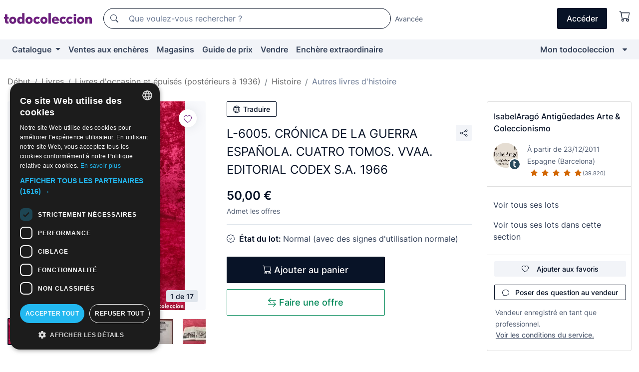

--- FILE ---
content_type: text/html;charset=UTF-8
request_url: https://fr.todocoleccion.net/livres-occasion/l-6005-cronica-guerra-espanola-cuatro-tomos-vvaa-editorial-codex-s-1966~x488570957
body_size: 19917
content:

<!DOCTYPE html>
<html lang="fr">
<head><script>(function(w,i,g){w[g]=w[g]||[];if(typeof w[g].push=='function')w[g].push(i)})
(window,'GTM-N5BMJZR','google_tags_first_party');</script><script>(function(w,d,s,l){w[l]=w[l]||[];(function(){w[l].push(arguments);})('set', 'developer_id.dYzg1YT', true);
		w[l].push({'gtm.start':new Date().getTime(),event:'gtm.js'});var f=d.getElementsByTagName(s)[0],
		j=d.createElement(s);j.async=true;j.src='/1x4n/';
		f.parentNode.insertBefore(j,f);
		})(window,document,'script','dataLayer');</script>
<script>
if (typeof MutationObserver === 'undefined') {
var scriptTag = document.createElement('script');
scriptTag.src = "/assets/javascripts/vendor/mutationobserver.min.js";
// document.head.appendChild(scriptTag);
document.getElementsByTagName('head')[0].appendChild(scriptTag);
}
</script>
<meta http-equiv="Content-Type" content="text/html; charset=utf-8" />
<meta http-equiv="X-UA-Compatible" content="IE=edge">
<meta name="viewport" content="width=device-width, initial-scale=1">
<link rel="dns-prefetch" href="//pictures2.todocoleccion.net" />
<link rel="preconnect" href="https://assets2.todocoleccion.online" />
<link rel="preconnect" href="https://cloud10.todocoleccion.online" />
<link rel="shortcut icon" href="https://assets2.todocoleccion.online/assets/images/favicons/favicon.ico" type="image/x-icon" />
<script>
var MANGOPAY_CLIENT_ID = "todocoleccion";
var MANGOPAY_ENVIRONMENT = "PRODUCTION";
</script>
<meta name="description" content="Achetez au meilleur prix L-6005. CRÓNICA DE LA GUERRA ESPAÑOLA. CUATRO T dans la section Autres livres dhistoire doccasion de notre site web." />
<meta name="robots" content="index,follow" />
<meta name="apple-itunes-app" content="app-id=892347440">
<meta name="google-play-app" content="app-id=com.package.android">
<title>l-6005. crónica de la guerra española. cuatro t - Acheter Autres livres d'histoire d'occasion sur todocoleccion</title>
<link rel="stylesheet" type="text/css" href="https://assets2.todocoleccion.online/assets/stylesheets/font-inter.css?202601201044">
<link rel="stylesheet" type="text/css" href="https://assets2.todocoleccion.online/assets/stylesheets/tcbootstrap.css?202601201044" />
<link rel="stylesheet" type="text/css" href="https://assets2.todocoleccion.online/assets/stylesheets/application.css?202601201044" />
<link rel="stylesheet" type="text/css" href="https://assets2.todocoleccion.online/assets/stylesheets/zoconet-design-system.css?202601201044" />
<link rel="stylesheet" type="text/css" href="https://assets2.todocoleccion.online/assets/icons/font/bootstrap-icons.css?202601201044" />
<link rel="stylesheet" type="text/css" href="https://assets2.todocoleccion.online/assets/stylesheets/swiper.css?202601201044" />
<link rel="stylesheet" type="text/css" href="https://assets2.todocoleccion.online/assets/stylesheets/lote.css?202601201044" />
<link rel="canonical" href="https://fr.todocoleccion.net/livres-occasion/l-6005-cronica-guerra-espanola-cuatro-tomos-vvaa-editorial-codex-s-1966~x488570957" />
<link rel="alternate" hreflang="es" href="https://www.todocoleccion.net/libros-segunda-mano/l-6005-cronica-guerra-espanola-cuatro-tomos-vvaa-editorial-codex-s-1966~x488570957" />
<link rel="alternate" hreflang="en" href="https://en.todocoleccion.net/second-hand-books/l-6005-cronica-guerra-espanola-cuatro-tomos-vvaa-editorial-codex-s-1966~x488570957" />
<link rel="alternate" hreflang="de" href="https://de.todocoleccion.net/gebrauchte-bucher/l-6005-cronica-guerra-espanola-cuatro-tomos-vvaa-editorial-codex-s-1966~x488570957" />
<link rel="alternate" hreflang="fr" href="https://fr.todocoleccion.net/livres-occasion/l-6005-cronica-guerra-espanola-cuatro-tomos-vvaa-editorial-codex-s-1966~x488570957" />
<link rel="alternate" hreflang="pt" href="https://pt.todocoleccion.net/livros-segunda-mao/l-6005-cronica-guerra-espanola-cuatro-tomos-vvaa-editorial-codex-s-1966~x488570957" />
<link rel="alternate" hreflang="it" href="https://it.todocoleccion.net/libri-seconda-mano/l-6005-cronica-guerra-espanola-cuatro-tomos-vvaa-editorial-codex-s-1966~x488570957" />
<script type="text/javascript" src="https://assets2.todocoleccion.online/assets/javascripts/vendor/modernizr.js?202601201044">
</script>
<script type="text/javascript" src="https://cdn.jsdelivr.net/npm/@mangopay/vault-sdk@1.2.1/dist/umd/client.min.js"></script>
<link rel="apple-touch-icon" href="https://assets2.todocoleccion.online/assets/images/apple_touch_icons/apple-touch-icon-iphone-60x60.png">
<link rel="apple-touch-icon" sizes="60x60" href="https://assets2.todocoleccion.online/assets/images/apple_touch_icons/apple-touch-icon-ipad-76x76.png">
<link rel="apple-touch-icon" sizes="114x114" href="https://assets2.todocoleccion.online/assets/images/apple_touch_icons/apple-touch-icon-iphone-retina-120x120.png">
<link rel="apple-touch-icon" sizes="144x144" href="https://assets2.todocoleccion.online/assets/images/apple_touch_icons/apple-touch-icon-ipad-retina-152x152.png">
<meta name="apple-itunes-app" content="app-id=892347440">
<script>
var ASSETS_HOST = "https://assets2.todocoleccion.online";
var FINGERPRINT_IMAGES ="202512231041";
var FINGERPRINT_CSS ="202601201044";
</script>
<script>
dataLayer = [];
// Configuración cookieScript: Nos aseguramos que, al arrancar, por defecto estén denegadas las cookies,
// porque se nos queja Google de que ejecutamos cosas de recoplilación de datos antes de que el usuario pueda aceptar o denegar las cookies.
dataLayer.push(
'consent',
'default',
{
'ad_personalization': 'denied',
'ad_storage': 'denied',
'ad_user_data': 'denied',
'analytics_storage': 'denied',
'wait_for_update': 500
}
);
dataLayer.push({"loggedIn":false});
dataLayer.push({"esMovil":false});
dataLayer.push({"content_type":"lote"});
dataLayer.push({"lote":{"precio":50,"ofertas":true,"descuento":false,"modalidad":"venta directa"}});
dataLayer.push({"catalogo":{"sec3":"Historia","sec1":"Libros","sec2":"Libros de segunda mano y descatalogados (posteriores a 1936)","sec4":"Otros "}});
dataLayer.push({"googleSit":"En Venta"});
dataLayer.push({"subasta":false});
dataLayer.push({
'ecommerce': {
'detail': {
'products': [{"price":"50.00","variant":"","brand":"","category":"Libros/Libros de segunda mano y descatalogados (posteriores a 1936)/Historia/Otros","name":"Otros ","id":"488570957","currency":"EUR"}]
}
}
});
</script>
<script>(function(w,d,s,l,i){w[l]=w[l]||[];w[l].push({'gtm.start':
new Date().getTime(),event:'gtm.js'});var f=d.getElementsByTagName(s)[0],
j=d.createElement(s),dl=l!='dataLayer'?'&l='+l:'';j.async=true;j.src=
'https://www.googletagmanager.com/gtm.js?id='+i+dl;f.parentNode.insertBefore(j,f);
})(window,document,'script','dataLayer','GTM-N5BMJZR');</script>
<meta property="og:title" content="L-6005. CRÓNICA DE LA GUERRA ESPAÑOLA. CUATRO TOMOS. VVAA. EDITORIAL CODEX S.A. 1966"/>
<meta property="og:type" content="product"/>
<meta property="og:url" content="https://fr.todocoleccion.net/livres-occasion/l-6005-cronica-guerra-espanola-cuatro-tomos-vvaa-editorial-codex-s-1966~x488570957"/>
<meta property="og:image" content="https://cloud10.todocoleccion.online/libros-segunda-mano/tc/2024/06/28/13/488570957_tcimg_8A10CA8E.jpg?size=230x230&crop=true"/>
<meta property="og:image:width" content="230"/>
<meta property="og:image:height" content="230"/>
<meta property="og:site_name" content="todocoleccion.net"/>
<meta property="og:description" content="L-6005. CRÓNICA DE LA GUERRA ESPAÑOLA. CUATRO TOMOS. VVAA. EDITORIAL CODEX S.A. 1966"/>
<meta name="google-translate-customization" content="666371e4fcbb35ea-7d61682752185561-g881534783573c20e-15" />
<!-- CBWIRE Styles -->
<style >[wire\:loading][wire\:loading], [wire\:loading\.delay][wire\:loading\.delay], [wire\:loading\.inline-block][wire\:loading\.inline-block], [wire\:loading\.inline][wire\:loading\.inline], [wire\:loading\.block][wire\:loading\.block], [wire\:loading\.flex][wire\:loading\.flex], [wire\:loading\.table][wire\:loading\.table], [wire\:loading\.grid][wire\:loading\.grid], [wire\:loading\.inline-flex][wire\:loading\.inline-flex] {display: none;}[wire\:loading\.delay\.none][wire\:loading\.delay\.none], [wire\:loading\.delay\.shortest][wire\:loading\.delay\.shortest], [wire\:loading\.delay\.shorter][wire\:loading\.delay\.shorter], [wire\:loading\.delay\.short][wire\:loading\.delay\.short], [wire\:loading\.delay\.default][wire\:loading\.delay\.default], [wire\:loading\.delay\.long][wire\:loading\.delay\.long], [wire\:loading\.delay\.longer][wire\:loading\.delay\.longer], [wire\:loading\.delay\.longest][wire\:loading\.delay\.longest] {display: none;}[wire\:offline][wire\:offline] {display: none;}[wire\:dirty]:not(textarea):not(input):not(select) {display: none;}:root {--livewire-progress-bar-color: #2299dd;}[x-cloak] {display: none !important;}</style>
</head>
<body class="at-desktop">
<div id="wrap" class="pagina">
<span id="inicio">
</span>
<div id="header" role="banner" class="hidden-print">
<div id="cabecera" role="banner" class="hidden-print">
<div id="cabecera-top-container">
<div id="cabecera-top">
<div class="container p-0 p-md-3">
<div class="d-flex justify-content-between align-items-center">
<div class="cabecera-col col-side-user-menu">
<button wire:snapshot="&#x7b;&quot;data&quot;&#x3a;&#x7b;&#x7d;,&quot;memo&quot;&#x3a;&#x7b;&quot;id&quot;&#x3a;&quot;ba1a09b53444dec1d5749b1b770934f3&quot;,&quot;name&quot;&#x3a;&quot;cabecera&#x2f;SideUserMenuButton&quot;,&quot;path&quot;&#x3a;&quot;cabecera&#x2f;SideUserMenuButton&quot;,&quot;method&quot;&#x3a;&quot;GET&quot;,&quot;children&quot;&#x3a;&#x5b;&#x5d;,&quot;scripts&quot;&#x3a;&#x5b;&#x5d;,&quot;assets&quot;&#x3a;&#x5b;&#x5d;,&quot;isolate&quot;&#x3a;false,&quot;lazyLoaded&quot;&#x3a;false,&quot;lazyIsolated&quot;&#x3a;true,&quot;errors&quot;&#x3a;&#x5b;&#x5d;,&quot;locale&quot;&#x3a;&quot;en&quot;&#x7d;,&quot;checksum&quot;&#x3a;&quot;B89F13DF735A0A7E61B3994D00C84AB89668BA6A63D2AA9DFDFEB0C6EF15CD70&quot;&#x7d;" wire:effects="[]" wire:id="ba1a09b53444dec1d5749b1b770934f3"
aria-controls="SideUserMenu"
aria-expanded="false"
data-toggle="modal"
data-target="#SideUserMenu"
title="Afficher/cacher le menu utilisateur"
type="button"
class="pl-5 btn-without-min-width btn btn-outline-primary"
style="border-width: 0px"
wire:click="$dispatch( 'update-side-user-menu-modal-body' )"
>
<span class="bi bi-list icon-header-menu fs-24"></span>
</button>
</div>
<div class="align-self-center d-none d-md-block logo-header">
<div id="cabecera-logo" class="mr-5 w-100">
<a
href="/"
title="todocoleccion - Achat, vente et vente aux enchères d'antiquités, d'art et d'objets de collection"
class="d-inline-block py-3 d-flex align-items-center"
>
<span class="sprite1 sprite1-logotipo_tc"></span>
<span class="sr-only">todocoleccion : achat et vente d'antiquités et d'objets de collection</span>
</a>
</div>
</div>
<div class="align-self-center order-3 ml-auto">
<div class="opciones_cab">
<ul id="cabecera-menu" class="d-flex flex-nowrap align-items-center list-inline user-isnt-loggedin">
<li id="btn-login" class="cabecera-menu-userlink list-inline-item d-none d-md-block mr-6">
<a
href="/acceder/?cod=ent&amp;encoded_back_url=true&amp;back_url=%2Flotes%2Fshow%3FRw%3D1%26Id%5FLote%3D488570957%26firstpart%3D%2Flivres%2Doccasion%2Fl%2D6005%2Dcronica%2Dguerra%2Despanola%2Dcuatro%2Dtomos%2Dvvaa%2Deditorial%2Dcodex%2Ds%2D1966"
id="cabecera-menu-login-link"
title="Accéder à Mon todocoleccion"
class="btn btn-primary no-underline text-color menu-link d-inline-block act-as-link"
rel="nofollow"
>
<span>
Accéder
</span>
</a>
</li>
<li wire:snapshot="&#x7b;&quot;data&quot;&#x3a;&#x7b;&#x7d;,&quot;memo&quot;&#x3a;&#x7b;&quot;id&quot;&#x3a;&quot;3dee9dfc758ad9c9d2e34f42f52fa9a7&quot;,&quot;name&quot;&#x3a;&quot;cabecera&#x2f;SideCartMenuButton&quot;,&quot;path&quot;&#x3a;&quot;cabecera&#x2f;SideCartMenuButton&quot;,&quot;method&quot;&#x3a;&quot;GET&quot;,&quot;children&quot;&#x3a;&#x7b;&quot;3dee9dfc758ad9c9d2e34f42f52fa9a7-0&quot;&#x3a;&#x5b;&quot;span&quot;,&quot;528a8bbdf7c6ee844794f049451a7e11&quot;&#x5d;&#x7d;,&quot;scripts&quot;&#x3a;&#x5b;&#x5d;,&quot;assets&quot;&#x3a;&#x5b;&#x5d;,&quot;isolate&quot;&#x3a;false,&quot;lazyLoaded&quot;&#x3a;false,&quot;lazyIsolated&quot;&#x3a;true,&quot;errors&quot;&#x3a;&#x5b;&#x5d;,&quot;locale&quot;&#x3a;&quot;en&quot;&#x7d;,&quot;checksum&quot;&#x3a;&quot;AB54F135ABAB01C7E695A031BC7FD1B912070A344A3B1CB68F0D9543AD345E64&quot;&#x7d;" wire:effects="[]" wire:id="3dee9dfc758ad9c9d2e34f42f52fa9a7" class="list-inline-item pl-4 pr-5 p-md-0 mr-md-3">
<button
title="Panier"
type="button"
class="d-inline-block btn btn-ghost btn-outline-primary"
wire:click="$dispatch( 'update-side-cart-menu-modal-body' )"
>
<span wire:snapshot="&#x7b;&quot;data&quot;&#x3a;&#x7b;&quot;count&quot;&#x3a;0&#x7d;,&quot;memo&quot;&#x3a;&#x7b;&quot;id&quot;&#x3a;&quot;528a8bbdf7c6ee844794f049451a7e11&quot;,&quot;name&quot;&#x3a;&quot;shared&#x2f;BasketCount&quot;,&quot;path&quot;&#x3a;&quot;shared&#x2f;BasketCount&quot;,&quot;method&quot;&#x3a;&quot;GET&quot;,&quot;children&quot;&#x3a;&#x5b;&#x5d;,&quot;scripts&quot;&#x3a;&#x5b;&#x5d;,&quot;assets&quot;&#x3a;&#x5b;&#x5d;,&quot;isolate&quot;&#x3a;true,&quot;lazyLoaded&quot;&#x3a;false,&quot;lazyIsolated&quot;&#x3a;true,&quot;errors&quot;&#x3a;&#x5b;&#x5d;,&quot;locale&quot;&#x3a;&quot;en&quot;&#x7d;,&quot;checksum&quot;&#x3a;&quot;CDA14CB956A4A508637B8FF2884565369E579C2DEFFEEC225A30291104917217&quot;&#x7d;" wire:effects="&#x7b;&quot;listeners&quot;&#x3a;&#x5b;&quot;basket-count-updated&quot;&#x5d;&#x7d;" wire:id="528a8bbdf7c6ee844794f049451a7e11">
</span>
<i class="bi icon-cabecera-menu bi-cart"></i>
</button>
</li>
</ul>
</div>
</div>
<div id="buscador-header" class="flex-grow-1 order-sm-0 order-2 py-5 p-md-3">
<div class="w-100 buscador_cab" role="search">
<form action="/buscador" method="get" name="Buscador">
<input type="hidden" name="from" value="top">
<label for="buscador-general" class="sr-only">
Buscar:
</label>
<div class="input-group buscador-general input-group-search-primary d-flex flex-row justify-content-between align-items-start flex-nowrap w-100">
<div class="input-group-prepend">
<button
class="btn"
data-testid="search-button"
type="submit"
title="Moteur de recherche de todocoleccion"
>
<span class="bi bi-search"></span>
</button>
</div>
<input
type="search"
name="bu"
id="buscador-general"
value=""
class="form-control campo_buscar"
placeholder="Que voulez-vous rechercher ?"
title="Que voulez-vous rechercher ?"
/>
</div>
</form>
</div>
</div>
<div id="buscador-header-avanzado" class="flex-grow-1 d-none d-xl-block">
<a href="/buscador/turbo" id="buscador-avanzado-link" class="ml-0" rel="nofollow">
Avancée
</a>
</div>
</div>
</div>
</div>
</div>
<div
id="cabecera-barra"
role="navigation"
class="navbar navbar-light navbar-expand bg-gray navbar-zoconet-main "
>
<div class="container">
<ul class="nav navbar-nav w-100 justify-content-between justify-content-md-start">
<li
class="nav-item first-item dropdown"
>
<a wire:snapshot="&#x7b;&quot;data&quot;&#x3a;&#x7b;&quot;catalogo_path&quot;&#x3a;&quot;&#x2f;s&#x2f;catalogue&quot;&#x7d;,&quot;memo&quot;&#x3a;&#x7b;&quot;id&quot;&#x3a;&quot;22086836f8d8418dcec10bc255a9b00f&quot;,&quot;name&quot;&#x3a;&quot;shared.cabecera.MenuCatalogoButton&quot;,&quot;path&quot;&#x3a;&quot;shared.cabecera.MenuCatalogoButton&quot;,&quot;method&quot;&#x3a;&quot;GET&quot;,&quot;children&quot;&#x3a;&#x5b;&#x5d;,&quot;scripts&quot;&#x3a;&#x5b;&#x5d;,&quot;assets&quot;&#x3a;&#x5b;&#x5d;,&quot;isolate&quot;&#x3a;false,&quot;lazyLoaded&quot;&#x3a;false,&quot;lazyIsolated&quot;&#x3a;true,&quot;errors&quot;&#x3a;&#x5b;&#x5d;,&quot;locale&quot;&#x3a;&quot;en&quot;&#x7d;,&quot;checksum&quot;&#x3a;&quot;1BD457E1AE28402EB461107D98AE21849DC6A97665DBB44AF8CB35CC3BBBD940&quot;&#x7d;" wire:effects="[]" wire:id="22086836f8d8418dcec10bc255a9b00f"
href="/s/catalogue"
title="Catalogue"
class="link-to-catalogo dropdown-toggle pull-left nav-link"
data-toggle="dropdown"
role="button"
aria-haspopup="true"
aria-expanded="false"
wire:click="$dispatch( 'update-menu-catalogo-dropdown-menu' )"
>
Catalogue
</a>
<div class="dropdown-menu dropdown-menu-catalogo z-index-max pt-6 pb-4">
<div wire:snapshot="&#x7b;&quot;data&quot;&#x3a;&#x7b;&quot;yet_loaded&quot;&#x3a;false,&quot;secciones&quot;&#x3a;&#x5b;&#x5d;&#x7d;,&quot;memo&quot;&#x3a;&#x7b;&quot;id&quot;&#x3a;&quot;5bc8bd4395db0017b4247bb281bef4bb&quot;,&quot;name&quot;&#x3a;&quot;shared.cabecera.MenuCatalogoDropdownMenu&quot;,&quot;path&quot;&#x3a;&quot;shared.cabecera.MenuCatalogoDropdownMenu&quot;,&quot;method&quot;&#x3a;&quot;GET&quot;,&quot;children&quot;&#x3a;&#x5b;&#x5d;,&quot;scripts&quot;&#x3a;&#x5b;&#x5d;,&quot;assets&quot;&#x3a;&#x5b;&#x5d;,&quot;isolate&quot;&#x3a;false,&quot;lazyLoaded&quot;&#x3a;false,&quot;lazyIsolated&quot;&#x3a;true,&quot;errors&quot;&#x3a;&#x5b;&#x5d;,&quot;locale&quot;&#x3a;&quot;en&quot;&#x7d;,&quot;checksum&quot;&#x3a;&quot;2AC3219FD8617226FD5A6A0F19A85F29102D2E7686CBAAB8EEFFF0BE882CA0CE&quot;&#x7d;" wire:effects="&#x7b;&quot;listeners&quot;&#x3a;&#x5b;&quot;update-menu-catalogo-dropdown-menu&quot;&#x5d;&#x7d;" wire:id="5bc8bd4395db0017b4247bb281bef4bb">
<div wire:loading>
<div class="p-4">
<i class="icon text-muted icon-spinner icon-spin"></i>
</div>
</div>
<div class="list-group">
<div class="grid-list-group-catalog">
</div>
<div>
<a
href="/s/catalogue"
class="btn btn-outline-primary btn-ghost font-weight-bold p-4"
title="Voir toutes les sections"
>
Voir toutes les sections
<i class="bi bi-arrow-right"></i>
</a>
</div>
</div>
</div>
</div>
</li>
<li
class="nav-item d-none d-md-block"
>
<a
href="/encheres"
title="Ventes aux enchères en ligne"
class="nav-link"
>
Ventes aux enchères
</a>
</li>
<li
class="nav-item d-none d-md-block"
>
<a
href="/tiendas"
title="Magasins"
class="nav-link"
>
Magasins
</a>
</li>
<li
class="nav-item d-none d-md-block"
>
<a
href="/guide-de-prix"
title="Guide de prix"
class="nav-link"
>
Guide de prix
</a>
</li>
<li
class="nav-item second-item"
>
<a
href="/aide/vendre"
title="Vendre sur todocoleccion"
class="nav-link"
>
Vendre
</a>
</li>
<li
class="nav-item d-none d-md-block"
>
<a
href="/s/catalogue?M=e&amp;O=mas"
title="Enchère extraordinaire"
class="nav-link"
>
Enchère extraordinaire
</a>
</li>
<li
class="nav-item last-item ml-sm-auto"
>
<a
href="/mitc"
title="Mon todocoleccion."
class="nav-link"
>
Mon todocoleccion
</a>
</li>
<li class="nav-item visible-md visible-lg mitc_mostrar">
<a
href="/mitc?mostrarbmtc"
title="Afficher la barre Mon todocoleccion."
class="nav-link"
>
<span class="hidden">
Afficher la barre Mon todocoleccion
</span><i class="icon icon-caret-down"></i>
</a>
</li>
</ul>
</div>
</div>
</div>
</div>
<div id="page-content">
<div id="page-content-fullwidth">
</div>
<div class="container">
<div id="react-breadcrumbs">
<div
class=" mt-7"
style="height: 40px"
>
<div class="swiper">
<div class="swiper-container" data-initialSlide="4">
<ul
class="
breadcrumb
flex-nowrap
swiper-wrapper
m-0
"
>
<li
class="breadcrumb-item swiper-slide"
style="width: auto"
>
<a href="/" title="Page d'accueil" class="breadcrumb-link">
<span>
Début
</span>
</a>
</li>
<li
class="breadcrumb-item swiper-slide"
style="width: auto"
>
<a href="/s/livres" title="Livres" class="breadcrumb-link">
<span>Livres</span>
</a>
</li>
<li
class="breadcrumb-item swiper-slide"
style="width: auto"
>
<a href="/s/livres-de-occasion" title="Livres d&#x27;occasion et &eacute;puis&eacute;s &#x28;post&eacute;rieurs &agrave; 1936&#x29;" class="breadcrumb-link">
<span>Livres d'occasion et épuisés (postérieurs à 1936)</span>
</a>
</li>
<li
class="breadcrumb-item swiper-slide"
style="width: auto"
>
<a href="/s/livres-occasion-histoire" title="Histoire" class="breadcrumb-link">
<span>Histoire</span>
</a>
</li>
<li
class="active breadcrumb-item swiper-slide"
style="width: auto"
>
<a href="/s/livres-occasion-autre-histoire" title="Autres livres d&#x27;histoire" class="breadcrumb-link">
<span>Autres livres d'histoire</span>
</a>
</li>
</ul>
</div>
</div>
</div>
</div>
<script type="application/ld+json">
{"itemListElement":[{"item":{"@id":"/","name":"Début"},"position":1,"@type":"ListItem"},{"item":{"@id":"/s/livres","name":"Livres"},"position":2,"@type":"ListItem"},{"item":{"@id":"/s/livres-de-occasion","name":"Livres d'occasion et épuisés (postérieurs à 1936)"},"position":3,"@type":"ListItem"},{"item":{"@id":"/s/livres-occasion-histoire","name":"Histoire"},"position":4,"@type":"ListItem"},{"item":{"@id":"/s/livres-occasion-autre-histoire","name":"Autres livres d'histoire"},"position":5,"@type":"ListItem"}],"@context":"https://schema.org","@type":"BreadcrumbList"}
</script>
<div class="pagina lote">
<div class="contenido">
<div class="lote-container mb-5 mt-2 mt-md-4">
<div class="position-relative image-gallery-lote">
<div id="react-image-gallery" data-props="&#x7b;&quot;all_images&quot;&#x3a;&#x5b;&#x7b;&quot;src_webp&quot;&#x3a;&quot;https&#x3a;&#x2f;&#x2f;cloud10.todocoleccion.online&#x2f;libros-segunda-mano&#x2f;tc&#x2f;2024&#x2f;06&#x2f;28&#x2f;13&#x2f;488570957_tcimg_8A10CA8E.webp&quot;,&quot;alt&quot;&#x3a;&quot;Libros de segunda mano&#x3a; L-6005. CR&Oacute;NICA DE LA GUERRA ESPA&Ntilde;OLA. CUATRO TOMOS. VVAA. EDITORIAL CODEX S.A. 1966 - Foto 1&quot;,&quot;id&quot;&#x3a;0,&quot;title&quot;&#x3a;&quot;L-6005. CR&Oacute;NICA DE LA GUERRA ESPA&Ntilde;OLA. CUATRO TOMOS. VVAA. EDITORIAL CODEX S.A. 1966 - Foto 1&quot;,&quot;src&quot;&#x3a;&quot;https&#x3a;&#x2f;&#x2f;cloud10.todocoleccion.online&#x2f;libros-segunda-mano&#x2f;tc&#x2f;2024&#x2f;06&#x2f;28&#x2f;13&#x2f;488570957_tcimg_8A10CA8E.jpg&quot;&#x7d;,&#x7b;&quot;src_webp&quot;&#x3a;&quot;https&#x3a;&#x2f;&#x2f;cloud10.todocoleccion.online&#x2f;libros-segunda-mano&#x2f;tc&#x2f;2024&#x2f;06&#x2f;28&#x2f;13&#x2f;488570957_615741917_tcimg_0BBDE2DB.webp&quot;,&quot;alt&quot;&#x3a;&quot;Libros de segunda mano&#x3a; L-6005. CR&Oacute;NICA DE LA GUERRA ESPA&Ntilde;OLA. CUATRO TOMOS. VVAA. EDITORIAL CODEX S.A. 1966 - Foto 2&quot;,&quot;id&quot;&#x3a;615741917,&quot;title&quot;&#x3a;&quot;Libros de segunda mano&#x3a; L-6005. CR&Oacute;NICA DE LA GUERRA ESPA&Ntilde;OLA. CUATRO TOMOS. VVAA. EDITORIAL CODEX S.A. 1966 - Foto 2&quot;,&quot;src&quot;&#x3a;&quot;https&#x3a;&#x2f;&#x2f;cloud10.todocoleccion.online&#x2f;libros-segunda-mano&#x2f;tc&#x2f;2024&#x2f;06&#x2f;28&#x2f;13&#x2f;488570957_615741917_tcimg_0BBDE2DB.jpg&quot;&#x7d;,&#x7b;&quot;src_webp&quot;&#x3a;&quot;https&#x3a;&#x2f;&#x2f;cloud10.todocoleccion.online&#x2f;libros-segunda-mano&#x2f;tc&#x2f;2024&#x2f;06&#x2f;28&#x2f;13&#x2f;488570957_615741952_tcimg_6D0A004D.webp&quot;,&quot;alt&quot;&#x3a;&quot;Libros de segunda mano&#x3a; L-6005. CR&Oacute;NICA DE LA GUERRA ESPA&Ntilde;OLA. CUATRO TOMOS. VVAA. EDITORIAL CODEX S.A. 1966 - Foto 3&quot;,&quot;id&quot;&#x3a;615741952,&quot;title&quot;&#x3a;&quot;Libros de segunda mano&#x3a; L-6005. CR&Oacute;NICA DE LA GUERRA ESPA&Ntilde;OLA. CUATRO TOMOS. VVAA. EDITORIAL CODEX S.A. 1966 - Foto 3&quot;,&quot;src&quot;&#x3a;&quot;https&#x3a;&#x2f;&#x2f;cloud10.todocoleccion.online&#x2f;libros-segunda-mano&#x2f;tc&#x2f;2024&#x2f;06&#x2f;28&#x2f;13&#x2f;488570957_615741952_tcimg_6D0A004D.jpg&quot;&#x7d;,&#x7b;&quot;src_webp&quot;&#x3a;&quot;https&#x3a;&#x2f;&#x2f;cloud10.todocoleccion.online&#x2f;libros-segunda-mano&#x2f;tc&#x2f;2024&#x2f;06&#x2f;28&#x2f;13&#x2f;488570957_615741962_tcimg_A19498BB.webp&quot;,&quot;alt&quot;&#x3a;&quot;Libros de segunda mano&#x3a; L-6005. CR&Oacute;NICA DE LA GUERRA ESPA&Ntilde;OLA. CUATRO TOMOS. VVAA. EDITORIAL CODEX S.A. 1966 - Foto 4&quot;,&quot;id&quot;&#x3a;615741962,&quot;title&quot;&#x3a;&quot;Libros de segunda mano&#x3a; L-6005. CR&Oacute;NICA DE LA GUERRA ESPA&Ntilde;OLA. CUATRO TOMOS. VVAA. EDITORIAL CODEX S.A. 1966 - Foto 4&quot;,&quot;src&quot;&#x3a;&quot;https&#x3a;&#x2f;&#x2f;cloud10.todocoleccion.online&#x2f;libros-segunda-mano&#x2f;tc&#x2f;2024&#x2f;06&#x2f;28&#x2f;13&#x2f;488570957_615741962_tcimg_A19498BB.jpg&quot;&#x7d;,&#x7b;&quot;src_webp&quot;&#x3a;&quot;https&#x3a;&#x2f;&#x2f;cloud10.todocoleccion.online&#x2f;libros-segunda-mano&#x2f;tc&#x2f;2024&#x2f;06&#x2f;28&#x2f;13&#x2f;488570957_615741997_tcimg_6D9EB5BE.webp&quot;,&quot;alt&quot;&#x3a;&quot;Libros de segunda mano&#x3a; L-6005. CR&Oacute;NICA DE LA GUERRA ESPA&Ntilde;OLA. CUATRO TOMOS. VVAA. EDITORIAL CODEX S.A. 1966 - Foto 5&quot;,&quot;id&quot;&#x3a;615741997,&quot;title&quot;&#x3a;&quot;Libros de segunda mano&#x3a; L-6005. CR&Oacute;NICA DE LA GUERRA ESPA&Ntilde;OLA. CUATRO TOMOS. VVAA. EDITORIAL CODEX S.A. 1966 - Foto 5&quot;,&quot;src&quot;&#x3a;&quot;https&#x3a;&#x2f;&#x2f;cloud10.todocoleccion.online&#x2f;libros-segunda-mano&#x2f;tc&#x2f;2024&#x2f;06&#x2f;28&#x2f;13&#x2f;488570957_615741997_tcimg_6D9EB5BE.jpg&quot;&#x7d;,&#x7b;&quot;src_webp&quot;&#x3a;&quot;https&#x3a;&#x2f;&#x2f;cloud10.todocoleccion.online&#x2f;libros-segunda-mano&#x2f;tc&#x2f;2024&#x2f;06&#x2f;28&#x2f;13&#x2f;488570957_615742002_tcimg_0102F20F.webp&quot;,&quot;alt&quot;&#x3a;&quot;Libros de segunda mano&#x3a; L-6005. CR&Oacute;NICA DE LA GUERRA ESPA&Ntilde;OLA. CUATRO TOMOS. VVAA. EDITORIAL CODEX S.A. 1966 - Foto 6&quot;,&quot;id&quot;&#x3a;615742002,&quot;title&quot;&#x3a;&quot;Libros de segunda mano&#x3a; L-6005. CR&Oacute;NICA DE LA GUERRA ESPA&Ntilde;OLA. CUATRO TOMOS. VVAA. EDITORIAL CODEX S.A. 1966 - Foto 6&quot;,&quot;src&quot;&#x3a;&quot;https&#x3a;&#x2f;&#x2f;cloud10.todocoleccion.online&#x2f;libros-segunda-mano&#x2f;tc&#x2f;2024&#x2f;06&#x2f;28&#x2f;13&#x2f;488570957_615742002_tcimg_0102F20F.jpg&quot;&#x7d;,&#x7b;&quot;src_webp&quot;&#x3a;&quot;https&#x3a;&#x2f;&#x2f;cloud10.todocoleccion.online&#x2f;libros-segunda-mano&#x2f;tc&#x2f;2024&#x2f;06&#x2f;28&#x2f;13&#x2f;488570957_615742007_tcimg_7C7CBAE6.webp&quot;,&quot;alt&quot;&#x3a;&quot;Libros de segunda mano&#x3a; L-6005. CR&Oacute;NICA DE LA GUERRA ESPA&Ntilde;OLA. CUATRO TOMOS. VVAA. EDITORIAL CODEX S.A. 1966 - Foto 7&quot;,&quot;id&quot;&#x3a;615742007,&quot;title&quot;&#x3a;&quot;Libros de segunda mano&#x3a; L-6005. CR&Oacute;NICA DE LA GUERRA ESPA&Ntilde;OLA. CUATRO TOMOS. VVAA. EDITORIAL CODEX S.A. 1966 - Foto 7&quot;,&quot;src&quot;&#x3a;&quot;https&#x3a;&#x2f;&#x2f;cloud10.todocoleccion.online&#x2f;libros-segunda-mano&#x2f;tc&#x2f;2024&#x2f;06&#x2f;28&#x2f;13&#x2f;488570957_615742007_tcimg_7C7CBAE6.jpg&quot;&#x7d;,&#x7b;&quot;src_webp&quot;&#x3a;&quot;https&#x3a;&#x2f;&#x2f;cloud10.todocoleccion.online&#x2f;libros-segunda-mano&#x2f;tc&#x2f;2024&#x2f;06&#x2f;28&#x2f;13&#x2f;488570957_615742017_tcimg_3BA864F5.webp&quot;,&quot;alt&quot;&#x3a;&quot;Libros de segunda mano&#x3a; L-6005. CR&Oacute;NICA DE LA GUERRA ESPA&Ntilde;OLA. CUATRO TOMOS. VVAA. EDITORIAL CODEX S.A. 1966 - Foto 8&quot;,&quot;id&quot;&#x3a;615742017,&quot;title&quot;&#x3a;&quot;Libros de segunda mano&#x3a; L-6005. CR&Oacute;NICA DE LA GUERRA ESPA&Ntilde;OLA. CUATRO TOMOS. VVAA. EDITORIAL CODEX S.A. 1966 - Foto 8&quot;,&quot;src&quot;&#x3a;&quot;https&#x3a;&#x2f;&#x2f;cloud10.todocoleccion.online&#x2f;libros-segunda-mano&#x2f;tc&#x2f;2024&#x2f;06&#x2f;28&#x2f;13&#x2f;488570957_615742017_tcimg_3BA864F5.jpg&quot;&#x7d;,&#x7b;&quot;src_webp&quot;&#x3a;&quot;https&#x3a;&#x2f;&#x2f;cloud10.todocoleccion.online&#x2f;libros-segunda-mano&#x2f;tc&#x2f;2024&#x2f;06&#x2f;28&#x2f;13&#x2f;488570957_615742027_tcimg_306792CE.webp&quot;,&quot;alt&quot;&#x3a;&quot;Libros de segunda mano&#x3a; L-6005. CR&Oacute;NICA DE LA GUERRA ESPA&Ntilde;OLA. CUATRO TOMOS. VVAA. EDITORIAL CODEX S.A. 1966 - Foto 9&quot;,&quot;id&quot;&#x3a;615742027,&quot;title&quot;&#x3a;&quot;Libros de segunda mano&#x3a; L-6005. CR&Oacute;NICA DE LA GUERRA ESPA&Ntilde;OLA. CUATRO TOMOS. VVAA. EDITORIAL CODEX S.A. 1966 - Foto 9&quot;,&quot;src&quot;&#x3a;&quot;https&#x3a;&#x2f;&#x2f;cloud10.todocoleccion.online&#x2f;libros-segunda-mano&#x2f;tc&#x2f;2024&#x2f;06&#x2f;28&#x2f;13&#x2f;488570957_615742027_tcimg_306792CE.jpg&quot;&#x7d;,&#x7b;&quot;src_webp&quot;&#x3a;&quot;https&#x3a;&#x2f;&#x2f;cloud10.todocoleccion.online&#x2f;libros-segunda-mano&#x2f;tc&#x2f;2024&#x2f;06&#x2f;28&#x2f;13&#x2f;488570957_615742032_tcimg_95FA5110.webp&quot;,&quot;alt&quot;&#x3a;&quot;Libros de segunda mano&#x3a; L-6005. CR&Oacute;NICA DE LA GUERRA ESPA&Ntilde;OLA. CUATRO TOMOS. VVAA. EDITORIAL CODEX S.A. 1966 - Foto 10&quot;,&quot;id&quot;&#x3a;615742032,&quot;title&quot;&#x3a;&quot;Libros de segunda mano&#x3a; L-6005. CR&Oacute;NICA DE LA GUERRA ESPA&Ntilde;OLA. CUATRO TOMOS. VVAA. EDITORIAL CODEX S.A. 1966 - Foto 10&quot;,&quot;src&quot;&#x3a;&quot;https&#x3a;&#x2f;&#x2f;cloud10.todocoleccion.online&#x2f;libros-segunda-mano&#x2f;tc&#x2f;2024&#x2f;06&#x2f;28&#x2f;13&#x2f;488570957_615742032_tcimg_95FA5110.jpg&quot;&#x7d;,&#x7b;&quot;src_webp&quot;&#x3a;&quot;https&#x3a;&#x2f;&#x2f;cloud10.todocoleccion.online&#x2f;libros-segunda-mano&#x2f;tc&#x2f;2024&#x2f;06&#x2f;28&#x2f;13&#x2f;488570957_615742037_tcimg_F3FF162B.webp&quot;,&quot;alt&quot;&#x3a;&quot;Libros de segunda mano&#x3a; L-6005. CR&Oacute;NICA DE LA GUERRA ESPA&Ntilde;OLA. CUATRO TOMOS. VVAA. EDITORIAL CODEX S.A. 1966 - Foto 11&quot;,&quot;id&quot;&#x3a;615742037,&quot;title&quot;&#x3a;&quot;Libros de segunda mano&#x3a; L-6005. CR&Oacute;NICA DE LA GUERRA ESPA&Ntilde;OLA. CUATRO TOMOS. VVAA. EDITORIAL CODEX S.A. 1966 - Foto 11&quot;,&quot;src&quot;&#x3a;&quot;https&#x3a;&#x2f;&#x2f;cloud10.todocoleccion.online&#x2f;libros-segunda-mano&#x2f;tc&#x2f;2024&#x2f;06&#x2f;28&#x2f;13&#x2f;488570957_615742037_tcimg_F3FF162B.jpg&quot;&#x7d;,&#x7b;&quot;src_webp&quot;&#x3a;&quot;https&#x3a;&#x2f;&#x2f;cloud10.todocoleccion.online&#x2f;libros-segunda-mano&#x2f;tc&#x2f;2024&#x2f;06&#x2f;28&#x2f;13&#x2f;488570957_615742047_tcimg_43FB8FDF.webp&quot;,&quot;alt&quot;&#x3a;&quot;Libros de segunda mano&#x3a; L-6005. CR&Oacute;NICA DE LA GUERRA ESPA&Ntilde;OLA. CUATRO TOMOS. VVAA. EDITORIAL CODEX S.A. 1966 - Foto 12&quot;,&quot;id&quot;&#x3a;615742047,&quot;title&quot;&#x3a;&quot;Libros de segunda mano&#x3a; L-6005. CR&Oacute;NICA DE LA GUERRA ESPA&Ntilde;OLA. CUATRO TOMOS. VVAA. EDITORIAL CODEX S.A. 1966 - Foto 12&quot;,&quot;src&quot;&#x3a;&quot;https&#x3a;&#x2f;&#x2f;cloud10.todocoleccion.online&#x2f;libros-segunda-mano&#x2f;tc&#x2f;2024&#x2f;06&#x2f;28&#x2f;13&#x2f;488570957_615742047_tcimg_43FB8FDF.jpg&quot;&#x7d;,&#x7b;&quot;src_webp&quot;&#x3a;&quot;https&#x3a;&#x2f;&#x2f;cloud10.todocoleccion.online&#x2f;libros-segunda-mano&#x2f;tc&#x2f;2024&#x2f;06&#x2f;28&#x2f;13&#x2f;488570957_615742057_tcimg_0D7482AE.webp&quot;,&quot;alt&quot;&#x3a;&quot;Libros de segunda mano&#x3a; L-6005. CR&Oacute;NICA DE LA GUERRA ESPA&Ntilde;OLA. CUATRO TOMOS. VVAA. EDITORIAL CODEX S.A. 1966 - Foto 13&quot;,&quot;id&quot;&#x3a;615742057,&quot;title&quot;&#x3a;&quot;Libros de segunda mano&#x3a; L-6005. CR&Oacute;NICA DE LA GUERRA ESPA&Ntilde;OLA. CUATRO TOMOS. VVAA. EDITORIAL CODEX S.A. 1966 - Foto 13&quot;,&quot;src&quot;&#x3a;&quot;https&#x3a;&#x2f;&#x2f;cloud10.todocoleccion.online&#x2f;libros-segunda-mano&#x2f;tc&#x2f;2024&#x2f;06&#x2f;28&#x2f;13&#x2f;488570957_615742057_tcimg_0D7482AE.jpg&quot;&#x7d;,&#x7b;&quot;src_webp&quot;&#x3a;&quot;https&#x3a;&#x2f;&#x2f;cloud10.todocoleccion.online&#x2f;libros-segunda-mano&#x2f;tc&#x2f;2024&#x2f;06&#x2f;28&#x2f;13&#x2f;488570957_615742062_tcimg_D5C880DC.webp&quot;,&quot;alt&quot;&#x3a;&quot;Libros de segunda mano&#x3a; L-6005. CR&Oacute;NICA DE LA GUERRA ESPA&Ntilde;OLA. CUATRO TOMOS. VVAA. EDITORIAL CODEX S.A. 1966 - Foto 14&quot;,&quot;id&quot;&#x3a;615742062,&quot;title&quot;&#x3a;&quot;Libros de segunda mano&#x3a; L-6005. CR&Oacute;NICA DE LA GUERRA ESPA&Ntilde;OLA. CUATRO TOMOS. VVAA. EDITORIAL CODEX S.A. 1966 - Foto 14&quot;,&quot;src&quot;&#x3a;&quot;https&#x3a;&#x2f;&#x2f;cloud10.todocoleccion.online&#x2f;libros-segunda-mano&#x2f;tc&#x2f;2024&#x2f;06&#x2f;28&#x2f;13&#x2f;488570957_615742062_tcimg_D5C880DC.jpg&quot;&#x7d;,&#x7b;&quot;src_webp&quot;&#x3a;&quot;https&#x3a;&#x2f;&#x2f;cloud10.todocoleccion.online&#x2f;libros-segunda-mano&#x2f;tc&#x2f;2024&#x2f;06&#x2f;28&#x2f;13&#x2f;488570957_615742067_tcimg_C43212E2.webp&quot;,&quot;alt&quot;&#x3a;&quot;Libros de segunda mano&#x3a; L-6005. CR&Oacute;NICA DE LA GUERRA ESPA&Ntilde;OLA. CUATRO TOMOS. VVAA. EDITORIAL CODEX S.A. 1966 - Foto 15&quot;,&quot;id&quot;&#x3a;615742067,&quot;title&quot;&#x3a;&quot;Libros de segunda mano&#x3a; L-6005. CR&Oacute;NICA DE LA GUERRA ESPA&Ntilde;OLA. CUATRO TOMOS. VVAA. EDITORIAL CODEX S.A. 1966 - Foto 15&quot;,&quot;src&quot;&#x3a;&quot;https&#x3a;&#x2f;&#x2f;cloud10.todocoleccion.online&#x2f;libros-segunda-mano&#x2f;tc&#x2f;2024&#x2f;06&#x2f;28&#x2f;13&#x2f;488570957_615742067_tcimg_C43212E2.jpg&quot;&#x7d;,&#x7b;&quot;src_webp&quot;&#x3a;&quot;https&#x3a;&#x2f;&#x2f;cloud10.todocoleccion.online&#x2f;libros-segunda-mano&#x2f;tc&#x2f;2024&#x2f;06&#x2f;28&#x2f;13&#x2f;488570957_615742072_tcimg_5BB6C3EF.webp&quot;,&quot;alt&quot;&#x3a;&quot;Libros de segunda mano&#x3a; L-6005. CR&Oacute;NICA DE LA GUERRA ESPA&Ntilde;OLA. CUATRO TOMOS. VVAA. EDITORIAL CODEX S.A. 1966 - Foto 16&quot;,&quot;id&quot;&#x3a;615742072,&quot;title&quot;&#x3a;&quot;Libros de segunda mano&#x3a; L-6005. CR&Oacute;NICA DE LA GUERRA ESPA&Ntilde;OLA. CUATRO TOMOS. VVAA. EDITORIAL CODEX S.A. 1966 - Foto 16&quot;,&quot;src&quot;&#x3a;&quot;https&#x3a;&#x2f;&#x2f;cloud10.todocoleccion.online&#x2f;libros-segunda-mano&#x2f;tc&#x2f;2024&#x2f;06&#x2f;28&#x2f;13&#x2f;488570957_615742072_tcimg_5BB6C3EF.jpg&quot;&#x7d;,&#x7b;&quot;src_webp&quot;&#x3a;&quot;https&#x3a;&#x2f;&#x2f;cloud10.todocoleccion.online&#x2f;libros-segunda-mano&#x2f;tc&#x2f;2024&#x2f;06&#x2f;28&#x2f;13&#x2f;488570957_615742077_tcimg_F899C7F3.webp&quot;,&quot;alt&quot;&#x3a;&quot;Libros de segunda mano&#x3a; L-6005. CR&Oacute;NICA DE LA GUERRA ESPA&Ntilde;OLA. CUATRO TOMOS. VVAA. EDITORIAL CODEX S.A. 1966 - Foto 17&quot;,&quot;id&quot;&#x3a;615742077,&quot;title&quot;&#x3a;&quot;Libros de segunda mano&#x3a; L-6005. CR&Oacute;NICA DE LA GUERRA ESPA&Ntilde;OLA. CUATRO TOMOS. VVAA. EDITORIAL CODEX S.A. 1966 - Foto 17&quot;,&quot;src&quot;&#x3a;&quot;https&#x3a;&#x2f;&#x2f;cloud10.todocoleccion.online&#x2f;libros-segunda-mano&#x2f;tc&#x2f;2024&#x2f;06&#x2f;28&#x2f;13&#x2f;488570957_615742077_tcimg_F899C7F3.jpg&quot;&#x7d;&#x5d;&#x7d;" class="mb-4">
</div>
<div class="follow-buton-image-lote card-lote">
<div class="follow-lote-button lotes-enlaces-rapidos mr-0 mr-md-1">
<button
class="d-flex justify-content-center align-items-center text-brand bg-white border-0 rounded-circle lotes_enlaces_rapidos-button btn-circle clickeable isnt-active js-followup ga-track-click-in-poner-en-seguimiento"
id="corazon-488570957"
onClick=""
data-ajax="/api/seguimientos/create?id=488570957"
data-require-login="true"
data-id_lote="488570957" data-nuevo-usuario-accion-tipo="0"
data-nuevo-usuario-accion-valor="488570957" rel="nofollow" title="Suivre"
type="button"
>
<i class="bi lotes_enlaces_rapidos-icon js-icon-seguimiento inline-block bi-heart"></i>
</button>
</div>
</div>
</div>
<div class="info-lote m-0 ml-md-4">
<div id="lote-info" class="lote-info datos
"
>
<div class="d-block my-6 mt-md-0 mb-md-5">
<button
id="translationButton"
type="button"
data-props="&#x7b;&quot;titulo&quot;&#x3a;&quot;L-6005. CR&Oacute;NICA DE LA GUERRA ESPA&Ntilde;OLA. CUATRO TOMOS. VVAA. EDITORIAL CODEX S.A. 1966&quot;,&quot;translated&quot;&#x3a;false,&quot;id&quot;&#x3a;488570957&#x7d;"
class="btn btn-outline-primary btn-sm btn-without-min-width js-traducir-titulo"
>
<i class="bi btn-icon-left mr-1 bi-globe"></i>
Traduire
</button>
</div>
<div class="d-flex justify-content-between mt-6 mb-3 mt-md-0 mb-md-5">
<h1
class="bold js-lote-titulo-488570957 m-0 text-break font-weight-normal text-gray-900 h5 fs-md-24"
id="lote-page-h1"
>
L-6005. CRÓNICA DE LA GUERRA ESPAÑOLA. CUATRO TOMOS. VVAA. EDITORIAL CODEX S.A. 1966
</h1>
<div class="ml-5">
<span id="lote-compartir">
<a
href="#"
class="btn btn-secondary btn-only-icon btn-sm"
data-toggle="popover"
id="js-lote-compartir"
>
<span>
<i class="bi bi-share"></i>
</span>
</a>
<span
id="lote-compartir-botones"
style="display: none"
data-nuevo-usuario-accion-tipo="8"
data-nuevo-usuario-accion-valor="488570957"
>
<span class="sharedbtns">
<a class="btn btn-sm btn-whatsapp" target="_blank" rel="noopener noreferrer" href="https://api.whatsapp.com/send?text=L%2D6005%2E%20CR%C3%93NICA%20DE%20LA%20GUERRA%20ESPA%C3%91OLA%2E%20CUATRO%20TOMOS%2E%20VVAA%2E%20EDITORIAL%20CODEX%20S%2EA%2E%201966%20https%3A%2F%2Ffr%2Etodocoleccion%2Enet%2Flivres%2Doccasion%2Fl%2D6005%2Dcronica%2Dguerra%2Despanola%2Dcuatro%2Dtomos%2Dvvaa%2Deditorial%2Dcodex%2Ds%2D1966%7Ex488570957"><i class="bi bi-whatsapp"></i></a>
<a class="btn btn-sm btn-facebook" target="_blank" rel="noopener noreferrer" href="http://www.facebook.com/sharer/sharer.php?u=https://fr.todocoleccion.net/livres-occasion/l-6005-cronica-guerra-espanola-cuatro-tomos-vvaa-editorial-codex-s-1966~x488570957"><i class="bi bi-tc-facebook"></i></a>
<a class="btn btn-sm btn-tweet" target="_blank" rel="noopener noreferrer" href="https://twitter.com/intent/tweet?text=L%2D6005%2E%20CR%C3%93NICA%20DE%20LA%20GUERRA%20ESPA%C3%91OLA%2E%20CUATRO%20TOMOS%2E%20VVAA%2E%20EDITORIAL%20CODEX%20S%2EA%2E%201966&amp;url=https://fr.todocoleccion.net/livres-occasion/l-6005-cronica-guerra-espanola-cuatro-tomos-vvaa-editorial-codex-s-1966~x488570957&amp;via=todocoleccion"><i class="bi bi-twitter-x"></i></a>
<a class="btn btn-sm btn-pinterest" target="_blank" rel="noopener noreferrer" href="http://pinterest.com/pin/create/button/?url=https://fr.todocoleccion.net/livres-occasion/l-6005-cronica-guerra-espanola-cuatro-tomos-vvaa-editorial-codex-s-1966~x488570957&amp;description=L%2D6005%2E%20CR%C3%93NICA%20DE%20LA%20GUERRA%20ESPA%C3%91OLA%2E%20CUATRO%20TOMOS%2E%20VVAA%2E%20EDITORIAL%20CODEX%20S%2EA%2E%201966&amp;media=https://cloud10.todocoleccion.online/libros-segunda-mano/tc/2024/06/28/13/488570957_tcimg_8A10CA8E.jpg"><i class="bi bi-tc-pinterest"></i></a>
</span>
<span class="sharedbtns">
<a
href="/lotes/envia_amigo?m=lote&id_lote=488570957"
class="btn btn-rrss js-boton-enviar-amigo"
title="Vous connaissez peut-être un ami qui pourrait être intéressé par ce lot"
>
<i class="bi bi-envelope-fill"></i>
</a>
</span>
</span>
</span>
</div>
</div>
<div>
<div class="lote-info-no-en-subasta">
<div class="mb-1 hidden-xs">
<span class="text-gray-900 mr-3">
<span class="text-nowrap bolder lote-precio" style="font-size:24px;">
50,00 &euro;
</span>
</span>
</div>
<div class="mb-4 fs-14 text-gray-600">Admet les offres</div>
<hr class="d-none d-sm-none" />
<hr class="border-top" />
</div>
<div class="mb-6">
<p class="mb-3">
<span class="bi bi-patch-check"></span>
<span class="text-gray-900 font-weight-bolder ml-2">
État du lot:
</span>
Normal (avec des signes d'utilisation normale)
</p>
</div>
<div>
</div>
<div class="row">
<div class="col-md-8">
<div wire:snapshot="&#x7b;&quot;data&quot;&#x3a;&#x7b;&quot;with_icon&quot;&#x3a;true,&quot;ga_track_add_button&quot;&#x3a;&quot;lote-boton-comprar&quot;,&quot;button_class&quot;&#x3a;&quot;btn-lg&#x20;btn-block&#x20;hidden-xs&quot;,&quot;slug&quot;&#x3a;&quot;isabelarago&quot;,&quot;is_in_other_basket&quot;&#x3a;false,&quot;modal_id&quot;&#x3a;&quot;form-add-to-basket-modal-id-488570957&quot;,&quot;id_lote&quot;&#x3a;488570957,&quot;is_in_my_basket&quot;&#x3a;false&#x7d;,&quot;memo&quot;&#x3a;&#x7b;&quot;id&quot;&#x3a;&quot;fd614683480bcd6328ed32540a808337&quot;,&quot;name&quot;&#x3a;&quot;shared&#x2f;BasketButton&quot;,&quot;path&quot;&#x3a;&quot;shared&#x2f;BasketButton&quot;,&quot;method&quot;&#x3a;&quot;GET&quot;,&quot;children&quot;&#x3a;&#x5b;&#x5d;,&quot;scripts&quot;&#x3a;&#x5b;&#x5d;,&quot;assets&quot;&#x3a;&#x5b;&#x5d;,&quot;isolate&quot;&#x3a;false,&quot;lazyLoaded&quot;&#x3a;false,&quot;lazyIsolated&quot;&#x3a;true,&quot;errors&quot;&#x3a;&#x5b;&#x5d;,&quot;locale&quot;&#x3a;&quot;en&quot;&#x7d;,&quot;checksum&quot;&#x3a;&quot;8717DE42BC22136670711A9D95BBCF251F6430D7D971C60F52C5E43321443A9A&quot;&#x7d;" wire:effects="&#x7b;&quot;listeners&quot;&#x3a;&#x5b;&quot;add-lot-to-my-basket&quot;&#x5d;&#x7d;" wire:id="fd614683480bcd6328ed32540a808337">
<form action="/carrito_de_compra/add" method="POST" wire:submit.prevent="addToBasket">
<input type="hidden" name="id_Lote" value="488570957" />
<button
type="submit"
title="Ajouter au panier"
class="btn btn-primary btn-lg btn-block hidden-xs ga-track-lote-boton-comprar"
>
<i class="bi bi-cart"></i>
<span class="d-md-none">
Ajouter
</span>
<span class="d-none d-md-inline-block">
Ajouter au panier
</span>
</button>
</form>
</div>
<div wire:snapshot="&#x7b;&quot;data&quot;&#x3a;&#x7b;&quot;imagen_width&quot;&#x3a;60,&quot;imagen_lote&quot;&#x3a;&quot;https&#x3a;&#x2f;&#x2f;cloud10.todocoleccion.online&#x2f;libros-segunda-mano&#x2f;tc&#x2f;2024&#x2f;06&#x2f;28&#x2f;13&#x2f;488570957_tcimg_8A10CA8E.jpg&#x3f;size&#x3d;60x60&amp;crop&#x3d;true&quot;,&quot;slug&quot;&#x3a;&quot;&quot;,&quot;modal_id&quot;&#x3a;&quot;form-add-to-basket-modal-id-488570957&quot;,&quot;success&quot;&#x3a;true,&quot;error_msg&quot;&#x3a;&quot;&quot;,&quot;titulo_lote&quot;&#x3a;&quot;L-6005.&#x20;CR&Oacute;NICA&#x20;DE&#x20;LA&#x20;GUERRA&#x20;ESPA&Ntilde;OLA.&#x20;CUATRO&#x20;TOMOS.&#x20;VVAA.&#x20;EDITORIAL&#x20;CODEX&#x20;S.A.&#x20;1966&quot;,&quot;id_lote&quot;&#x3a;488570957,&quot;we_have_multiple_sellers&quot;&#x3a;false,&quot;render_modal&quot;&#x3a;true,&quot;show_modal&quot;&#x3a;false&#x7d;,&quot;memo&quot;&#x3a;&#x7b;&quot;id&quot;&#x3a;&quot;42da267d212808e658bcd5d3d6d28d5c&quot;,&quot;name&quot;&#x3a;&quot;shared&#x2f;BasketModal&quot;,&quot;path&quot;&#x3a;&quot;shared&#x2f;BasketModal&quot;,&quot;method&quot;&#x3a;&quot;GET&quot;,&quot;children&quot;&#x3a;&#x5b;&#x5d;,&quot;scripts&quot;&#x3a;&#x5b;&#x5d;,&quot;assets&quot;&#x3a;&#x5b;&#x5d;,&quot;isolate&quot;&#x3a;false,&quot;lazyLoaded&quot;&#x3a;false,&quot;lazyIsolated&quot;&#x3a;true,&quot;errors&quot;&#x3a;&#x5b;&#x5d;,&quot;locale&quot;&#x3a;&quot;en&quot;&#x7d;,&quot;checksum&quot;&#x3a;&quot;E6FFBA8C62D1AA9D78991E98CB58E3BB7F569671202FD66043B13D6172C3C4D1&quot;&#x7d;" wire:effects="&#x7b;&quot;listeners&quot;&#x3a;&#x5b;&quot;add-lot-to-my-basket&quot;,&quot;close-basket-modal&quot;&#x5d;&#x7d;" wire:id="42da267d212808e658bcd5d3d6d28d5c">
</div>
</div>
</div>
<div class="pt-4">
<div class="row">
<div class="col-md-8">
<button
class="btn btn-outline-buy btn-block btn-lg d-none d-md-block margin-bottom-xs ga-track-class-boton-hacer-oferta d-md-block"
data-target="#modal-make-an-offer"
data-toggle="modal"
type="button"
>
<i class="bi btn-icon bi-arrow-left-right"></i>
Faire une offre
</button>
</div>
</div>
</div>
<div class="modal fade js-modal-offer" tabindex="-1" id="modal-make-an-offer">
<div class="modal-dialog">
<div class="modal-content">
<div wire:snapshot="&#x7b;&quot;data&quot;&#x3a;&#x7b;&quot;offer_amount&quot;&#x3a;&quot;&quot;,&quot;offer&quot;&#x3a;&quot;&quot;,&quot;canonical&quot;&#x3a;&quot;https&#x3a;&#x2f;&#x2f;fr.todocoleccion.net&#x2f;livres-occasion&#x2f;l-6005-cronica-guerra-espanola-cuatro-tomos-vvaa-editorial-codex-s-1966&#x7e;x488570957&quot;,&quot;lot_image&quot;&#x3a;&quot;https&#x3a;&#x2f;&#x2f;cloud10.todocoleccion.online&#x2f;libros-segunda-mano&#x2f;tc&#x2f;2024&#x2f;06&#x2f;28&#x2f;13&#x2f;488570957_tcimg_8A10CA8E.jpg&#x3f;size&#x3d;90x90&amp;crop&#x3d;true&quot;,&quot;lot_title&quot;&#x3a;&quot;L-6005.&#x20;CR&Oacute;NICA&#x20;DE&#x20;LA&#x20;GUERRA&#x20;ESPA&Ntilde;OLA.&#x20;CUATRO&#x20;TOMOS.&#x20;VVAA.&#x20;EDITORIAL&#x20;CODEX&#x20;S.A.&#x20;1966&quot;,&quot;counteroffer_amount&quot;&#x3a;&quot;&quot;,&quot;offer_status&quot;&#x3a;&quot;&quot;,&quot;advice_msg&quot;&#x3a;&quot;&quot;,&quot;error_msg&quot;&#x3a;&quot;&quot;,&quot;offer_date&quot;&#x3a;&quot;&quot;,&quot;lot_id&quot;&#x3a;488570957,&quot;lot_price&quot;&#x3a;50,&quot;requires_login&quot;&#x3a;false,&quot;counteroffer_date&quot;&#x3a;&quot;&quot;&#x7d;,&quot;memo&quot;&#x3a;&#x7b;&quot;id&quot;&#x3a;&quot;10c3da81ffd83fe950adcf367b117cd1&quot;,&quot;name&quot;&#x3a;&quot;lotes.show.MakeAnOfferModal&quot;,&quot;path&quot;&#x3a;&quot;lotes.show.MakeAnOfferModal&quot;,&quot;method&quot;&#x3a;&quot;GET&quot;,&quot;children&quot;&#x3a;&#x5b;&#x5d;,&quot;scripts&quot;&#x3a;&#x5b;&#x5d;,&quot;assets&quot;&#x3a;&#x5b;&#x5d;,&quot;isolate&quot;&#x3a;false,&quot;lazyLoaded&quot;&#x3a;false,&quot;lazyIsolated&quot;&#x3a;true,&quot;errors&quot;&#x3a;&#x5b;&#x5d;,&quot;locale&quot;&#x3a;&quot;en&quot;&#x7d;,&quot;checksum&quot;&#x3a;&quot;B7D4124CF080873E991A6464F0139082CE2AD39D501043C1141C9220CB01D5E1&quot;&#x7d;" wire:effects="[]" wire:id="10c3da81ffd83fe950adcf367b117cd1">
<div class="modal-header">
<h4 class="modal-title">Faire une offre</h4>
<button type="button" class="close" data-dismiss="modal" aria-label="Fermer">
<span aria-hidden="true">&times;</span>
<span class="sr-only">Fermer</span>
</button>
</div>
<div class="modal-body">
<form id="form-make-an-offer-modal" wire:submit="makeAnOffer" method="post">
<div class="row">
<div class="col-12">
<div class="media">
<img
src="https&#x3a;&#x2f;&#x2f;cloud10.todocoleccion.online&#x2f;libros-segunda-mano&#x2f;tc&#x2f;2024&#x2f;06&#x2f;28&#x2f;13&#x2f;488570957_tcimg_8A10CA8E.jpg&#x3f;size&#x3d;90x90&amp;crop&#x3d;true"
class="mr-5"
alt="L-6005.&#x20;CR&Oacute;NICA&#x20;DE&#x20;LA&#x20;GUERRA&#x20;ESPA&Ntilde;OLA.&#x20;CUATRO&#x20;TOMOS.&#x20;VVAA.&#x20;EDITORIAL&#x20;CODEX&#x20;S.A.&#x20;1966"
/>
<div class="media-body">
<h4>L-6005. CR&Oacute;NICA DE LA GUERRA ESPA&Ntilde;OLA. CUATRO TOMOS. VVAA. EDITORIAL CODEX S.A. 1966</h4>
<p><span class="text-nowrap precio_directa">50,00 €</span></p>
</div>
</div>
<hr class="visible-xs" />
</div>
<div class="col-12">
<div class="more-margin-bottom">
Envoyez une bonne offre au vendeur qui ne pourra pas refuser et <strong>la commande est à vous !</strong>
</div>
</div>
<div class="col-12">
</div>
<div class="col-md-6 col-12">
<div class="form-group">
<label class="form-label" for="offer">
Votre offre
</label>
<div class="inpug-group-with-icons right-icon input-group">
<input
inputmode="decimal"
name="offer"
pattern="( )*[0-9]+([.,][0-9]{0,2})?( )*"
required="required"
placeholder="50,00"
type="text"
id="offer"
class="autotrim form-control"
value=""
wire:model.live="offer"
/>
<div class="input-group-append">
<span class="input-group-text">
<i class="icon icon-euro"></i>
</span>
</div>
</div>
</div>
</div>
<div class="col-6">
<div class="with-left-hr hidden-xs">
<ul class="icon-ul fs-12">
<li class="margin-bottom">
<i
class="icon-li icon icon-circle"
style="font-size: 0.6em; padding-top: 0.5em"
></i>
La présentation d'une offre constitue un engagement d'achat si le vendeur l'accepte.
</li>
<li class="margin-bottom">
<i
class="icon-li icon icon-circle"
style="font-size: 0.6em; padding-top: 0.5em"
></i>
Offre sur le prix de vente. Les rabais, frais de livraison ou autres promotions connexes ne sont pas inclus.
</li>
</ul>
</div>
</div>
<div class="visible-xs text-to-left text-muted col-12">
<div class="more-margin-bottom">
Offre sur le prix de vente. Les rabais, frais de livraison ou autres promotions connexes ne sont pas inclus.
</div>
<div class="margin-bottom">
La présentation d'une offre constitue un engagement d'achat si le vendeur l'accepte.
</div>
</div>
</div>
</form>
</div>
<div class="modal-footer">
<button type="button" class="btn btn-secondary" data-dismiss="modal">
Annuler l'offre
</button>
<button
class="btn btn-primary ga-track-boton-enviar-oferta"
form="form-make-an-offer-modal"
id="button-make-an-offer"
type="submit"
>
Envoyer une offre
</button>
</div>
</div>
</div>
</div>
</div>
<div wire:snapshot="&#x7b;&quot;data&quot;&#x3a;&#x7b;&quot;fecha_reserva&quot;&#x3a;null,&quot;id_lote&quot;&#x3a;488570957,&quot;el_lote_ya_esta_en_tu_carrito&quot;&#x3a;false&#x7d;,&quot;memo&quot;&#x3a;&#x7b;&quot;id&quot;&#x3a;&quot;fb134175a148aa80d7d719987c9926f9&quot;,&quot;name&quot;&#x3a;&quot;lotes.show.AlertLotInCart&quot;,&quot;path&quot;&#x3a;&quot;lotes.show.AlertLotInCart&quot;,&quot;method&quot;&#x3a;&quot;GET&quot;,&quot;children&quot;&#x3a;&#x5b;&#x5d;,&quot;scripts&quot;&#x3a;&#x5b;&#x5d;,&quot;assets&quot;&#x3a;&#x5b;&#x5d;,&quot;isolate&quot;&#x3a;false,&quot;lazyLoaded&quot;&#x3a;false,&quot;lazyIsolated&quot;&#x3a;true,&quot;errors&quot;&#x3a;&#x5b;&#x5d;,&quot;locale&quot;&#x3a;&quot;en&quot;&#x7d;,&quot;checksum&quot;&#x3a;&quot;1F0743BB976FB825C3549921675E3BDC8298159FCCA7ECFE86466C41E4B7693F&quot;&#x7d;" wire:effects="&#x7b;&quot;listeners&quot;&#x3a;&#x5b;&quot;add-lot-to-my-basket&quot;&#x5d;&#x7d;" wire:id="fb134175a148aa80d7d719987c9926f9">
</div>
<ul class="icon-ul">
</ul>
</div>
</div>
</div>
<div class="alertas-lote">
</div>
<div class="sobre-lote">
<div class="acordion mb-6 mt-6 mt-md-0">
<div class="acordion-header" id="collapse_description">
<h2 class="fs-16 my-0">
<a
role="button"
class=" d-flex justify-content-between align-items-center"
data-toggle="collapse"
href="#description"
aria-expanded="true"
aria-controls="description"
>
<span class="font-weight-bold">Description du lot</span>
<i class="bi ml-auto bi-chevron-up"></i>
</a>
</h2>
</div>
<div class="acordion-body collapse show" id="description"
aria-labelledby="collapse_description" >
<div id="descripcion" class="tab-pane active" style="overflow: hidden">
<div class="margin-bottom">
<div>
<p>CRÓNICA DE LA GUERRA ESPAÑOLA.</p><p>CUATRO TOMOS.</p><p>VVAA</p><p>EDITORIAL: CODEX S.A. 1966</p><p>Medidas: 29 x 23 cm</p><p>Encuadernación: Tapa dura</p><p>Estado general: Desgaste.</p><p>Peso: 7kg</p><p>.</p><p>Coste de envío de 1 libro: 4€, 2 libros: 5€, de 3 libros 6€, y así sucesivamente, 1€ adicional en el envío de cada libro.</p><p>Todos los envíos son asegurados y con número de seguimiento.</p><p>Envíos a Baleares, Canarias y fuera de España, consultar.</p>
</div>
</div>
</div>
</div>
</div>
<div class="acordion mb-6">
<div class="acordion-header" id="collapse_conditions">
<h2 class="fs-16 my-0">
<a
role="button"
class="collapsed d-flex justify-content-between align-items-center"
data-toggle="collapse"
href="#formas_de_pago_y_envio"
aria-expanded="false"
aria-controls="formas_de_pago_y_envio"
data-collapse-fetch
>
<span class="font-weight-bold">Conditions de paiement et de livraison</span>
<i class="bi ml-auto bi-chevron-up"></i>
</a>
</h2>
</div>
<div class="acordion-body collapse " id="formas_de_pago_y_envio"
aria-labelledby="collapse_conditions" data-content-url="/lotes/detalle_envio?id=488570957&amp;gestion=0" id="tab_formas_de_pago_y_envio">
</div>
</div>
<div class="acordion mb-6">
<div class="acordion-header" id="collapse_qa">
<h2 class="fs-16 my-0">
<a
role="button"
class="collapsed d-flex justify-content-between align-items-center"
data-toggle="collapse"
href="#preguntas_y_respuestas"
aria-expanded="false"
aria-controls="preguntas_y_respuestas"
data-collapse-fetch
>
<span class="font-weight-bold flex-grow-1">Questions et réponses</span>
<i class="bi ml-auto bi-chevron-up"></i>
</a>
</h2>
</div>
<div class="acordion-body collapse " id="preguntas_y_respuestas"
aria-labelledby="collapse_qa" data-content-url="/lotes/pyr?id=488570957&amp;situacion_lote=EN VENTA DIRECTA&amp;Id_Usuario=2147021806&amp;Tienda_Clase=5&amp;Tienda_Visible=s&amp;Zona=5&amp;Time=40:24:371&amp;gestion=0">
</div>
</div>
</div>
<div class="info-vendedor-lote">
<div id="info_vendedor_box" class="mb-5">
<div>
<div id="bloque-vendedor" class="fs-md-14 fs-lg-16 card">
<div class="row">
<div class="col-md-12">
<div class="fs-md-14 text-gray-900 mt-5 pl-4 card-title">
<a href="/magasin/isabelarago" title="Visitez le magasin IsabelAragó Antigüedades Arte & Coleccionismo" type="button" class="btn-ghost btn btn-outline-primary text-left">
IsabelAragó Antigüedades Arte & Coleccionismo
</a>
</div>
</div>
</div>
<div class="row align-items-center">
<div class="col-lg-12 col-md-4">
<div class="card-body">
<div>
<div class="pull-left pr-3">
<div
class="inline-block avatar-container text-left"
style="
height: 60px !important;
width: 60px !important;
overflow: hidden !important;
text-align: center;
vertical-align: bottom;
position: relative;
"
>
<img
src="https://cloud10.todocoleccion.online/tc/logos/logo_2147021806_tcimg_D3B2021B.jpg?size=124x124"
class="rounded-circle"
height="50"
width="50"
title="Visitez le magasin IsabelAragó Antigüedades Arte & Coleccionismo"
alt="avatar isabelarago"
/>
<span
style="
background-image: url('/assets/images/icons/tiendatc-fill.svg');
background-position: center center;
background-size: cover;
border: 2px solid white;
border-radius: 50%;
bottom: 5px;
display: block;
height: 24px;
position: absolute;
right: 5px;
width: 24px;
"
>
</span>
</div>
</div>
<span class="text-gray-600 body-regular">
À partir de
23/12/2011
<span>
<br />
<span class="text-gray-600 body-regular">
Espagne
(Barcelona)
</span>
<br />
<button
class="btn btn-link fs-14 p-0 d-flex flex-nowrap"
data-href="/usuario/valoraciones/isabelarago/vendedor"
data-obfuscated-link
title="5 étoiles. 39820 évaluations Voir détail."
type="button"
>
<span title="5 sur 5">
<i class="bi text-sell-600 mx-2 bi-star-fill"></i><i class="bi text-sell-600 mx-2 bi-star-fill"></i><i class="bi text-sell-600 mx-2 bi-star-fill"></i><i class="bi text-sell-600 mx-2 bi-star-fill"></i><i class="bi text-sell-600 mx-2 bi-star-fill"></i>
</span>
<span class="text-gray-600" title="39820 évaluations reçues">
<small>(39.820)</small>
</span>
</button>
</div>
</div>
</div>
<div class="col-lg-12 col-md-4">
<div class="list-group py-5">
<button
class="btn btn-link list-group-chevron-icon list-group-item list-group-item-action"
data-href="/s/catalogue?tienda=isabelarago"
data-obfuscated-link
title="Lots en vente de IsabelArag&oacute; Antig&uuml;edades Arte &amp; Coleccionismo dans todocoleccion"
type="button"
>
Voir tous ses lots
<span class="bi bi-chevron-right list-group-chevron-icon-padding"></span>
</button>
<button
class="btn btn-link list-group-chevron-icon list-group-item list-group-item-action"
data-href="/s/livres-occasion-autre-histoire?tienda=isabelarago"
data-obfuscated-link
title="Lots en vente de IsabelArag&oacute; Antig&uuml;edades Arte &amp; Coleccionismo dans Livres d'Occasion - Histoire - Autres livres d'histoire"
type="button"
>
Voir tous ses lots dans cette section
<span class="bi bi-chevron-right list-group-chevron-icon-padding"></span>
</button>
</div>
</div>
<div class="col-lg-12 col-md-4">
<div class="card-footer">
<div class="w-100">
<div class="pb-5">
<button
class="mx-1 btn-sm btn-block btn btn-secondary"
data-href="/mitc/vendedores-favoritos/2147021806/guardar"
data-obfuscated-link
data-require-login="true"
data-nuevo-usuario-accion-tipo="13"
data-nuevo-usuario-accion-valor="2147021806"
title="Mettez IsabelArag&oacute; Antig&uuml;edades Arte &amp; Coleccionismo dans votre liste de vendeurs favoris"
type="button"
>
<i class="bi bi-heart btn-icon-left"></i>&nbsp;
Ajouter aux favoris
</button>
</div>
<button
id="ask_to_the_seller_button"
class="mx-1 btn btn-outline-primary btn-sm btn-block"
data-require-login="true"
data-nuevo-usuario-accion-tipo="3"
data-nuevo-usuario-accion-valor="488570957"
data-toggle="collapse"
data-target="#preguntas_y_respuestas"
aria-expanded="false"
aria-controls="preguntas_y_respuestas"
data-href="?#preguntas_y_respuestas"
>
<span class="bi bi-chat btn-icon-left"></span>
Poser des question au vendeur
</button>
</div>
</div>
</div>
<div class="col-12">
<div class="mx-5 mb-5 grey-600-color fs-14 pb-2">
<span class="align-middle">
Vendeur enregistré en tant que professionnel.
</span>
<button
class="btn btn-ghost btn-outline-primary btn-sm underline grey-600-color text-left"
data-href="/conditions-du-service#reglas-compra-venta"
data-obfuscated-link
title="Voir les conditions du service."
type="button"
>
Voir les conditions du service.
</button>
</div>
</div>
</div>
</div>
</div>
</div>
</div>
</div>
<div class="fixed-top bg-light d-none d-lg-block">
<div
id="navbar-lote-page-comprar-subastar"
class="container flex-nowrap align-items-center py-3"
style="display: none;"
>
<div class="d-flex align-items-center">
<div class="col">
<a class="text-gray-900 h5 font-weight-bolder flex-grow-1" href="/livres-occasion/l-6005-cronica-guerra-espanola-cuatro-tomos-vvaa-editorial-codex-s-1966~x488570957#lote-page-h1">L-6005. CRÓNICA DE LA GUERRA ESPAÑOLA. CUATRO TOMOS. VVAA. EDITORIAL CODEX S.A. 1966</a>
</div>
<div class="flex-shrink-0">
<a class="navbar-lote-page-price text-decoration-none ml-4 mr-4 flex-shrink-0" href="#lote-info">
<span class="text-nowrap bolder lote-precio" style="font-size:24px;">
50,00 &euro;
</span>
</a>
</div>
<div class="flex-grow-0">
<button
type="button"
class="ga-track-class-boton-hacer-oferta max-width btn btn-outline-buy"
data-target="#modal-make-an-offer"
data-toggle="modal"
>
Faire une offre
</button>
</div>
<div class="flex-grow-0">
<div wire:snapshot="&#x7b;&quot;data&quot;&#x3a;&#x7b;&quot;with_icon&quot;&#x3a;true,&quot;ga_track_add_button&quot;&#x3a;&quot;lote-boton-comprar&quot;,&quot;button_class&quot;&#x3a;&quot;navbar-lote-page-btn-comprar&#x20;ml-4&quot;,&quot;slug&quot;&#x3a;&quot;isabelarago&quot;,&quot;is_in_other_basket&quot;&#x3a;false,&quot;modal_id&quot;&#x3a;&quot;form-add-to-basket-modal-id-488570957&quot;,&quot;id_lote&quot;&#x3a;488570957,&quot;is_in_my_basket&quot;&#x3a;false&#x7d;,&quot;memo&quot;&#x3a;&#x7b;&quot;id&quot;&#x3a;&quot;9f0c158e1d42d512ac12ff943c3522a6&quot;,&quot;name&quot;&#x3a;&quot;shared&#x2f;BasketButton&quot;,&quot;path&quot;&#x3a;&quot;shared&#x2f;BasketButton&quot;,&quot;method&quot;&#x3a;&quot;GET&quot;,&quot;children&quot;&#x3a;&#x5b;&#x5d;,&quot;scripts&quot;&#x3a;&#x5b;&#x5d;,&quot;assets&quot;&#x3a;&#x5b;&#x5d;,&quot;isolate&quot;&#x3a;false,&quot;lazyLoaded&quot;&#x3a;false,&quot;lazyIsolated&quot;&#x3a;true,&quot;errors&quot;&#x3a;&#x5b;&#x5d;,&quot;locale&quot;&#x3a;&quot;en&quot;&#x7d;,&quot;checksum&quot;&#x3a;&quot;D42DFF3EAA2833FFB6A7191A635B8BB27E71C366C59E22990358FFF62BB125F7&quot;&#x7d;" wire:effects="&#x7b;&quot;listeners&quot;&#x3a;&#x5b;&quot;add-lot-to-my-basket&quot;&#x5d;&#x7d;" wire:id="9f0c158e1d42d512ac12ff943c3522a6">
<form action="/carrito_de_compra/add" method="POST" wire:submit.prevent="addToBasket">
<input type="hidden" name="id_Lote" value="488570957" />
<button
type="submit"
title="Ajouter au panier"
class="btn btn-primary navbar-lote-page-btn-comprar ml-4 ga-track-lote-boton-comprar"
>
<i class="bi bi-cart"></i>
<span class="d-md-none">
Ajouter
</span>
<span class="d-none d-md-inline-block">
Ajouter au panier
</span>
</button>
</form>
</div>
</div>
</div>
</div>
</div>
<div id="navbar-lote-page-comprar-subastar-movil" class="bg-light fixed-bottom border-top visible-xs">
<div class="container-fluid bg-white py-4">
<div class="row">
<div class="col-12">
<span class="navbar-lote-page-price js-navbar-movil_precio-comprar-pujar text-gray-900 font-weight-bolder my-2">
<span class="text-nowrap bolder lote-precio" style="font-size:24px;">
50,00 &euro;
</span>
</span>
</div>
<div class="col-6">
<button
type="button"
class="ga-track-class-boton-hacer-oferta max-width btn btn-outline-buy"
data-target="#modal-make-an-offer"
data-toggle="modal"
>
Faire une offre
</button>
</div>
<div class="col-6">
<div wire:snapshot="&#x7b;&quot;data&quot;&#x3a;&#x7b;&quot;with_icon&quot;&#x3a;true,&quot;ga_track_add_button&quot;&#x3a;&quot;lote-boton-comprar&quot;,&quot;button_class&quot;&#x3a;&quot;ga-track-navbar-lote-page-btn-comprar&#x20;max-width&quot;,&quot;slug&quot;&#x3a;&quot;isabelarago&quot;,&quot;is_in_other_basket&quot;&#x3a;false,&quot;modal_id&quot;&#x3a;&quot;form-add-to-basket-modal-id-488570957&quot;,&quot;id_lote&quot;&#x3a;488570957,&quot;is_in_my_basket&quot;&#x3a;false&#x7d;,&quot;memo&quot;&#x3a;&#x7b;&quot;id&quot;&#x3a;&quot;ae17b587857b6824889500bd847452de&quot;,&quot;name&quot;&#x3a;&quot;shared&#x2f;BasketButton&quot;,&quot;path&quot;&#x3a;&quot;shared&#x2f;BasketButton&quot;,&quot;method&quot;&#x3a;&quot;GET&quot;,&quot;children&quot;&#x3a;&#x5b;&#x5d;,&quot;scripts&quot;&#x3a;&#x5b;&#x5d;,&quot;assets&quot;&#x3a;&#x5b;&#x5d;,&quot;isolate&quot;&#x3a;false,&quot;lazyLoaded&quot;&#x3a;false,&quot;lazyIsolated&quot;&#x3a;true,&quot;errors&quot;&#x3a;&#x5b;&#x5d;,&quot;locale&quot;&#x3a;&quot;en&quot;&#x7d;,&quot;checksum&quot;&#x3a;&quot;75888B3A09D0CB6B25E844A82C45D3EA9F877CD2E499C8CF71E3D300A5C1A244&quot;&#x7d;" wire:effects="&#x7b;&quot;listeners&quot;&#x3a;&#x5b;&quot;add-lot-to-my-basket&quot;&#x5d;&#x7d;" wire:id="ae17b587857b6824889500bd847452de">
<form action="/carrito_de_compra/add" method="POST" wire:submit.prevent="addToBasket">
<input type="hidden" name="id_Lote" value="488570957" />
<button
type="submit"
title="Ajouter au panier"
class="btn btn-primary ga-track-navbar-lote-page-btn-comprar max-width ga-track-lote-boton-comprar"
>
<i class="bi bi-cart"></i>
<span class="d-md-none">
Ajouter
</span>
<span class="d-none d-md-inline-block">
Ajouter au panier
</span>
</button>
</form>
</div>
</div>
</div>
</div>
</div>
<br />
<script>
function oav(html) {
if (html.length <= 1) {
$('#otros-tambien-vieron').hide();
}
}
</script>
<div class="js-recommender" data-ajax-url="&#x2f;recommender&#x2f;ajax_recommendations_by_image&#x3f;lot_id&#x3d;488570957&amp;max_lotes_count&#x3d;15&amp;card_title&#x3d;Vous&#x20;pouvez&#x20;&ecirc;tre&#x20;int&eacute;ress&eacute;&amp;ga_track_class&#x3d;mlt-img&amp;ga_click_track_class&#x3d;click-mlt-img"></div>
<div id="otros_lotes">
<div class="js-recommender" data-ajax-url="&#x2f;lotes&#x2f;similares_tienda&#x3f;id_usuario&#x3d;2147021806&amp;id&#x3d;488570957&amp;modo&#x3d;similar&amp;id_seccion&#x3d;151"></div>
</div>
<section class="card-lotes-section mb-6 mb-lg-12 mx-ncontainer ga-track-faceta-org-libros ga-track-faceta-ver-mas">
<div class="d-flex align-items-center mb-6 mx-container">
<h2 class="title-color fs-18 fs-lg-24 mr-5 mb-0">
<span class="text-gray-900 font-weight-bold">Voir plus de lots de Editorial Codex S.A.</span>
</h2>
<div class="ml-auto flex-shrink-0 align-self-end">
<button type="button" class="btn btn-outline-primary btn-ghost font-weight-bold pb-1" data-obfuscated-link data-href="/buscador?bu=editorial%20codex%20s%2Ea%2E&amp;sec=livres&amp;O=rl">
<span class="d-flex align-items-center">
<span class="fs-14 fs-md-16 ga-track-click-faceta-ver-mas">
Voir plus
</span>
<span>
<i class="bi fs-md-24 d-none d-md-block ga-track-click-faceta-ver-mas bi-arrow-right-short"></i>
</span>
</span>
</button>
</div>
</div>
<div class="pl-container">
<div class="d-flex swiper">
<div class="swiper-container" data-slidesPerGroupAuto="true">
<div class="swiper-wrapper">
<div class="swiper-slide w-auto">
<div class="card-lote card-lote-as-gallery" data-testid="56034754">
<div class="position-relative">
<div class="mb-3 mb-sm-4 position-relative">
<div class="at-corner-top-right over-stretched-link">
<div class="follow-lote-button lotes-enlaces-rapidos mr-0 mr-md-1">
<button
class="d-flex justify-content-center align-items-center text-brand bg-white border-0 rounded-circle lotes_enlaces_rapidos-button btn-circle clickeable isnt-active js-followup ga-track-click-in-poner-en-seguimiento"
id="corazon-56034754"
onClick=""
data-ajax="/api/seguimientos/create?id=56034754"
data-require-login="true"
data-id_lote="56034754" data-nuevo-usuario-accion-tipo="0"
data-nuevo-usuario-accion-valor="56034754" rel="nofollow" title="Suivre"
type="button"
>
<i class="bi lotes_enlaces_rapidos-icon js-icon-seguimiento inline-block bi-heart"></i>
</button>
</div>
</div>
<picture>
<source media="(max-width: 767px)" srcset="https://cloud10.todocoleccion.online/libros-segunda-mano/tc/2016/04/11/11/56034754.webp?size=165x165&crop=true" type="image/webp">
<source media="(max-width: 767px)" srcset="https://cloud10.todocoleccion.online/libros-segunda-mano/tc/2016/04/11/11/56034754.jpg?size=165x165&crop=true">
<source media="(min-width: 768px)" srcset="https://cloud10.todocoleccion.online/libros-segunda-mano/tc/2016/04/11/11/56034754.webp?size=292x292&crop=true" type="image/webp">
<source media="(min-width: 768px)" srcset="https://cloud10.todocoleccion.online/libros-segunda-mano/tc/2016/04/11/11/56034754.jpg?size=292x292&crop=true">
<img src="https://cloud10.todocoleccion.online/libros-segunda-mano/tc/2016/04/11/11/56034754.jpg?size=292x292&crop=true" title="ATLAS&#x20;HIST&Oacute;RICO&#x20;Y&#x20;S&Iacute;NTESIS&#x20;CRONOL&Oacute;GICA.&#x20;Editorial&#x20;Codex&#x20;S.A." alt="Livres&#x20;d&#x27;occasion&#x3a;&#x20;ATLAS&#x20;HIST&Oacute;RICO&#x20;Y&#x20;S&Iacute;NTESIS&#x20;CRONOL&Oacute;GICA.&#x20;Editorial&#x20;Codex&#x20;S.A." width="292" height="292" loading="lazy" class="img-fluid card-lote-main-image rounded-sm" />
</picture>
</div>
<div>
<h3 class="mb-2">
<a
id="lot-title-56034754"
href="/livres-occasion/atlas-historico-sintesis-cronologica-editorial-codex-s~x56034754"
class="line-clamp fs-16 no-underline text-gray-800 font-weight-normal stretched-link ga-track-click-faceta-org-libros"
title="ATLAS&#x20;HIST&Oacute;RICO&#x20;Y&#x20;S&Iacute;NTESIS&#x20;CRONOL&Oacute;GICA.&#x20;Editorial&#x20;Codex&#x20;S.A."
data-id-lote="56034754"
>
ATLAS HIST&Oacute;RICO Y S&Iacute;NTESIS CRONOL&Oacute;GICA. Editorial Codex S.A.
</a>
</h3>
</div>
</div>
<div>
<div class="mb-3">
<span class="fs-14 text-gray-500 line-clamp-1">Autres livres d'histoire d'occasion</span>
</div>
<div class="d-flex align-items-center flex-wrap">
<span class="card-price fs-18 fs-lg-20 font-weight-bold text-gray-900 mr-2">
75,00 €
</span>
</div>
<div class="text-gray-600 fs-14 font-weight-normal">
Admet les offres
</div>
</div>
</div>
</div>
</div>
<div class="swiper-button-next">
</div>
<div class="swiper-button-prev">
</div>
</div>
</div>
</div>
</section>
<section class="card-lotes-section mb-6 mb-lg-12 mx-ncontainer ga-track-faceta-title-libros ga-track-faceta-ver-mas">
<div class="d-flex align-items-center mb-6 mx-container">
<h2 class="title-color fs-18 fs-lg-24 mr-5 mb-0">
<span class="text-gray-900 font-weight-bold">Voir plus de lots de Crónica De La Guerra Española</span>
</h2>
<div class="ml-auto flex-shrink-0 align-self-end">
<button type="button" class="btn btn-outline-primary btn-ghost font-weight-bold pb-1" data-obfuscated-link data-href="/buscador?bu=cr%C3%B3nica%20de%20la%20guerra%20espa%C3%B1ola&amp;sec=livres&amp;O=rl">
<span class="d-flex align-items-center">
<span class="fs-14 fs-md-16 ga-track-click-faceta-ver-mas">
Voir plus
</span>
<span>
<i class="bi fs-md-24 d-none d-md-block ga-track-click-faceta-ver-mas bi-arrow-right-short"></i>
</span>
</span>
</button>
</div>
</div>
<div class="pl-container">
<div class="d-flex swiper">
<div class="swiper-container" data-slidesPerGroupAuto="true">
<div class="swiper-wrapper">
<div class="swiper-slide w-auto">
<div class="card-lote card-lote-as-gallery" data-testid="505090797">
<div class="position-relative">
<div class="mb-3 mb-sm-4 position-relative">
<div class="at-corner-top-right over-stretched-link">
<div class="follow-lote-button lotes-enlaces-rapidos mr-0 mr-md-1">
<button
class="d-flex justify-content-center align-items-center text-brand bg-white border-0 rounded-circle lotes_enlaces_rapidos-button btn-circle clickeable isnt-active js-followup ga-track-click-in-poner-en-seguimiento"
id="corazon-505090797"
onClick=""
data-ajax="/api/seguimientos/create?id=505090797"
data-require-login="true"
data-id_lote="505090797" data-nuevo-usuario-accion-tipo="0"
data-nuevo-usuario-accion-valor="505090797" rel="nofollow" title="Suivre"
type="button"
>
<i class="bi lotes_enlaces_rapidos-icon js-icon-seguimiento inline-block bi-heart"></i>
</button>
</div>
</div>
<picture>
<source media="(max-width: 767px)" srcset="https://cloud10.todocoleccion.online/libros/tc/2024/10/10/13/505090797_tcimg_D73E5F03.webp?size=165x165&crop=true" type="image/webp">
<source media="(max-width: 767px)" srcset="https://cloud10.todocoleccion.online/libros/tc/2024/10/10/13/505090797_tcimg_D73E5F03.jpg?size=165x165&crop=true">
<source media="(min-width: 768px)" srcset="https://cloud10.todocoleccion.online/libros/tc/2024/10/10/13/505090797_tcimg_D73E5F03.webp?size=292x292&crop=true" type="image/webp">
<source media="(min-width: 768px)" srcset="https://cloud10.todocoleccion.online/libros/tc/2024/10/10/13/505090797_tcimg_D73E5F03.jpg?size=292x292&crop=true">
<img src="https://cloud10.todocoleccion.online/libros/tc/2024/10/10/13/505090797_tcimg_D73E5F03.jpg?size=292x292&crop=true" title="Cr&oacute;nica&#x20;de&#x20;la&#x20;guerra&#x20;espa&ntilde;ola.&#x20;Estrellas&#x20;para&#x20;los&#x20;milicianos&#x20;Tomo&#x20;1" alt="Livres&#x3a;&#x20;Cr&oacute;nica&#x20;de&#x20;la&#x20;guerra&#x20;espa&ntilde;ola.&#x20;Estrellas&#x20;para&#x20;los&#x20;milicianos&#x20;Tomo&#x20;1" width="292" height="292" loading="lazy" class="img-fluid card-lote-main-image rounded-sm" />
</picture>
<span class="badge card-badge-lote badge-success">-20%</span>
</div>
<div>
<h3 class="mb-2">
<a
id="lot-title-505090797"
href="/livres/cronica-guerra-espanola-estrellas-para-milicianos-tomo-1~x505090797"
class="line-clamp fs-16 no-underline text-gray-800 font-weight-normal stretched-link ga-track-click-faceta-title-libros"
title="Cr&oacute;nica&#x20;de&#x20;la&#x20;guerra&#x20;espa&ntilde;ola.&#x20;Estrellas&#x20;para&#x20;los&#x20;milicianos&#x20;Tomo&#x20;1"
data-id-lote="505090797"
>
Cr&oacute;nica de la guerra espa&ntilde;ola. Estrellas para los milicianos Tomo 1
</a>
</h3>
</div>
</div>
<div>
<div class="mb-3">
<span class="fs-14 text-gray-500 line-clamp-1">Livres d'occasion non classés</span>
</div>
<div class="d-flex align-items-center flex-wrap">
<span class="card-price fs-18 fs-lg-20 font-weight-bold text-gray-900 mr-2">
20,00 €
</span>
<strike class="card-offer-price fs-14 text-gray-600">
25,00 €
</strike>
</div>
</div>
</div>
</div>
<div class="swiper-slide w-auto">
<div class="card-lote card-lote-as-gallery" data-testid="44740069">
<div class="position-relative">
<div class="mb-3 mb-sm-4 position-relative">
<div class="at-corner-top-right over-stretched-link">
<div class="follow-lote-button lotes-enlaces-rapidos mr-0 mr-md-1">
<button
class="d-flex justify-content-center align-items-center text-brand bg-white border-0 rounded-circle lotes_enlaces_rapidos-button btn-circle clickeable isnt-active js-followup ga-track-click-in-poner-en-seguimiento"
id="corazon-44740069"
onClick=""
data-ajax="/api/seguimientos/create?id=44740069"
data-require-login="true"
data-id_lote="44740069" data-nuevo-usuario-accion-tipo="0"
data-nuevo-usuario-accion-valor="44740069" rel="nofollow" title="Suivre"
type="button"
>
<i class="bi lotes_enlaces_rapidos-icon js-icon-seguimiento inline-block bi-heart"></i>
</button>
</div>
</div>
<picture>
<source media="(max-width: 767px)" srcset="https://cloud10.todocoleccion.online/libros-segunda-mano-guerra-civil-espanola/tc/2014/08/09/22/44740069.webp?size=165x165&crop=true" type="image/webp">
<source media="(max-width: 767px)" srcset="https://cloud10.todocoleccion.online/libros-segunda-mano-guerra-civil-espanola/tc/2014/08/09/22/44740069.jpg?size=165x165&crop=true">
<source media="(min-width: 768px)" srcset="https://cloud10.todocoleccion.online/libros-segunda-mano-guerra-civil-espanola/tc/2014/08/09/22/44740069.webp?size=292x292&crop=true" type="image/webp">
<source media="(min-width: 768px)" srcset="https://cloud10.todocoleccion.online/libros-segunda-mano-guerra-civil-espanola/tc/2014/08/09/22/44740069.jpg?size=292x292&crop=true">
<img src="https://cloud10.todocoleccion.online/libros-segunda-mano-guerra-civil-espanola/tc/2014/08/09/22/44740069.jpg?size=292x292&crop=true" title="CR&Oacute;NICA&#x20;DE&#x20;LA&#x20;GUERRA&#x20;ESPA&Ntilde;OLA&#x20;-&#x20;TOMO&#x20;II&#x20;EDITORIAL&#x20;CODEX&#x20;-&#x20;HISTORIA&#x20;ESPA&Ntilde;A&#x20;CIVIL&#x20;-MUY&#x20;ILUSTRADO&#x20;LIBRO" alt="Livres&#x20;d&#x27;occasion&#x3a;&#x20;CR&Oacute;NICA&#x20;DE&#x20;LA&#x20;GUERRA&#x20;ESPA&Ntilde;OLA&#x20;-&#x20;TOMO&#x20;II&#x20;EDITORIAL&#x20;CODEX&#x20;-&#x20;HISTORIA&#x20;ESPA&Ntilde;A&#x20;CIVIL&#x20;-MUY&#x20;ILUSTRADO&#x20;LIBRO" width="292" height="292" loading="lazy" class="img-fluid card-lote-main-image rounded-sm" />
</picture>
</div>
<div>
<h3 class="mb-2">
<a
id="lot-title-44740069"
href="/livres-occasion-guerre-civile-espagnole/cronica-guerra-espanola-tomo-ii-editorial-codex-historia-espana-civil-muy-ilustrado-libro~x44740069"
class="line-clamp fs-16 no-underline text-gray-800 font-weight-normal stretched-link ga-track-click-faceta-title-libros"
title="CR&Oacute;NICA&#x20;DE&#x20;LA&#x20;GUERRA&#x20;ESPA&Ntilde;OLA&#x20;-&#x20;TOMO&#x20;II&#x20;EDITORIAL&#x20;CODEX&#x20;-&#x20;HISTORIA&#x20;ESPA&Ntilde;A&#x20;CIVIL&#x20;-MUY&#x20;ILUSTRADO&#x20;LIBRO"
data-id-lote="44740069"
>
CR&Oacute;NICA DE LA GUERRA ESPA&Ntilde;OLA - TOMO II EDITORIAL CODEX - HISTORIA ESPA&Ntilde;A CIVIL -MUY ILUSTRADO LIBRO
</a>
</h3>
</div>
</div>
<div>
<div class="mb-3">
<span class="fs-14 text-gray-500 line-clamp-1">Livres de la guerre civile espagnole d'occasion</span>
</div>
<div class="d-flex align-items-center flex-wrap">
<span class="card-price fs-18 fs-lg-20 font-weight-bold text-gray-900 mr-2">
19,00 €
</span>
</div>
<div class="text-gray-600 fs-14 font-weight-normal">
Admet les offres
</div>
</div>
</div>
</div>
<div class="swiper-slide w-auto">
<div class="card-lote card-lote-as-gallery" data-testid="2512305">
<div class="position-relative">
<div class="mb-3 mb-sm-4 position-relative">
<div class="at-corner-top-right over-stretched-link">
<div class="follow-lote-button lotes-enlaces-rapidos mr-0 mr-md-1">
<button
class="d-flex justify-content-center align-items-center text-brand bg-white border-0 rounded-circle lotes_enlaces_rapidos-button btn-circle clickeable isnt-active js-followup ga-track-click-in-poner-en-seguimiento"
id="corazon-2512305"
onClick=""
data-ajax="/api/seguimientos/create?id=2512305"
data-require-login="true"
data-id_lote="2512305" data-nuevo-usuario-accion-tipo="0"
data-nuevo-usuario-accion-valor="2512305" rel="nofollow" title="Suivre"
type="button"
>
<i class="bi lotes_enlaces_rapidos-icon js-icon-seguimiento inline-block bi-heart"></i>
</button>
</div>
</div>
<picture>
<source media="(max-width: 767px)" srcset="https://cloud10.todocoleccion.online/militaria-libros-literatura/fot/d33/2512305.webp?size=165x165&crop=true" type="image/webp">
<source media="(max-width: 767px)" srcset="https://cloud10.todocoleccion.online/militaria-libros-literatura/fot/d33/2512305.jpg?size=165x165&crop=true">
<source media="(min-width: 768px)" srcset="https://cloud10.todocoleccion.online/militaria-libros-literatura/fot/d33/2512305.webp?size=292x292&crop=true" type="image/webp">
<source media="(min-width: 768px)" srcset="https://cloud10.todocoleccion.online/militaria-libros-literatura/fot/d33/2512305.jpg?size=292x292&crop=true">
<img src="https://cloud10.todocoleccion.online/militaria-libros-literatura/fot/d33/2512305.jpg?size=292x292&crop=true" title="Cr&oacute;nica&#x20;de&#x20;la&#x20;Guerra&#x20;Espa&ntilde;ola,&#x20;n&ordm;4,&#x20;la&#x20;sublevacion&#x20;de&#x20;Asturias" alt="Militaria&#x3a;&#x20;Cr&oacute;nica&#x20;de&#x20;la&#x20;Guerra&#x20;Espa&ntilde;ola,&#x20;n&ordm;4,&#x20;la&#x20;sublevacion&#x20;de&#x20;Asturias" width="292" height="292" loading="lazy" class="img-fluid card-lote-main-image rounded-sm" />
</picture>
</div>
<div>
<h3 class="mb-2">
<a
id="lot-title-2512305"
href="/militaria-livres-litterature/cronica-guerra-espanola-n-4-sublevacion-asturias~x2512305"
class="line-clamp fs-16 no-underline text-gray-800 font-weight-normal stretched-link ga-track-click-faceta-title-libros"
title="Cr&oacute;nica&#x20;de&#x20;la&#x20;Guerra&#x20;Espa&ntilde;ola,&#x20;n&ordm;4,&#x20;la&#x20;sublevacion&#x20;de&#x20;Asturias"
data-id-lote="2512305"
>
Cr&oacute;nica de la Guerra Espa&ntilde;ola, n&ordm;4, la sublevacion de Asturias
</a>
</h3>
</div>
</div>
<div>
<div class="mb-3">
<span class="fs-14 text-gray-500 line-clamp-1">Livres et littérature militaire</span>
</div>
<div class="d-flex align-items-center flex-wrap">
<span class="card-price fs-18 fs-lg-20 font-weight-bold text-gray-900 mr-2">
6,00 €
</span>
</div>
</div>
</div>
</div>
<div class="swiper-slide w-auto">
<div class="card-lote card-lote-as-gallery" data-testid="507575897">
<div class="position-relative">
<div class="mb-3 mb-sm-4 position-relative">
<div class="at-corner-top-right over-stretched-link">
<div class="follow-lote-button lotes-enlaces-rapidos mr-0 mr-md-1">
<button
class="d-flex justify-content-center align-items-center text-brand bg-white border-0 rounded-circle lotes_enlaces_rapidos-button btn-circle clickeable isnt-active js-followup ga-track-click-in-poner-en-seguimiento"
id="corazon-507575897"
onClick=""
data-ajax="/api/seguimientos/create?id=507575897"
data-require-login="true"
data-id_lote="507575897" data-nuevo-usuario-accion-tipo="0"
data-nuevo-usuario-accion-valor="507575897" rel="nofollow" title="Suivre"
type="button"
>
<i class="bi lotes_enlaces_rapidos-icon js-icon-seguimiento inline-block bi-heart"></i>
</button>
</div>
</div>
<picture>
<source media="(max-width: 767px)" srcset="https://cloud10.todocoleccion.online/militaria-libros-literatura/tc/2024/10/23/16/507575897_tcimg_CC159322.webp?size=165x165&crop=true" type="image/webp">
<source media="(max-width: 767px)" srcset="https://cloud10.todocoleccion.online/militaria-libros-literatura/tc/2024/10/23/16/507575897_tcimg_CC159322.jpg?size=165x165&crop=true">
<source media="(min-width: 768px)" srcset="https://cloud10.todocoleccion.online/militaria-libros-literatura/tc/2024/10/23/16/507575897_tcimg_CC159322.webp?size=292x292&crop=true" type="image/webp">
<source media="(min-width: 768px)" srcset="https://cloud10.todocoleccion.online/militaria-libros-literatura/tc/2024/10/23/16/507575897_tcimg_CC159322.jpg?size=292x292&crop=true">
<img src="https://cloud10.todocoleccion.online/militaria-libros-literatura/tc/2024/10/23/16/507575897_tcimg_CC159322.jpg?size=292x292&crop=true" title="Cr&oacute;nica&#x20;de&#x20;la&#x20;Guerra&#x20;Espa&ntilde;ola.&#x20;Obra&#x20;completa&#x20;en&#x20;5&#x20;tomos.&#x20;&#x2f;&#x20;Codex&#x20;1966-ENCUADERNACION&#x20;LUJO" alt="Militaria&#x3a;&#x20;Cr&oacute;nica&#x20;de&#x20;la&#x20;Guerra&#x20;Espa&ntilde;ola.&#x20;Obra&#x20;completa&#x20;en&#x20;5&#x20;tomos.&#x20;&#x2f;&#x20;Codex&#x20;1966-ENCUADERNACION&#x20;LUJO" width="292" height="292" loading="lazy" class="img-fluid card-lote-main-image rounded-sm" />
</picture>
</div>
<div>
<h3 class="mb-2">
<a
id="lot-title-507575897"
href="/militaria-livres-litterature/cronica-guerra-espanola-obra-completa-5-tomos-codex-1966-encuadernacion-lujo~x507575897"
class="line-clamp fs-16 no-underline text-gray-800 font-weight-normal stretched-link ga-track-click-faceta-title-libros"
title="Cr&oacute;nica&#x20;de&#x20;la&#x20;Guerra&#x20;Espa&ntilde;ola.&#x20;Obra&#x20;completa&#x20;en&#x20;5&#x20;tomos.&#x20;&#x2f;&#x20;Codex&#x20;1966-ENCUADERNACION&#x20;LUJO"
data-id-lote="507575897"
>
Cr&oacute;nica de la Guerra Espa&ntilde;ola. Obra completa en 5 tomos. &#x2f; Codex 1966-ENCUADERNACION LUJO
</a>
</h3>
</div>
</div>
<div>
<div class="mb-3">
<span class="fs-14 text-gray-500 line-clamp-1">Livres et littérature militaire</span>
</div>
<div class="d-flex align-items-center flex-wrap">
<span class="card-price fs-18 fs-lg-20 font-weight-bold text-gray-900 mr-2">
30,00 €
</span>
</div>
<div class="text-gray-600 fs-14 font-weight-normal">
Admet les offres
</div>
</div>
</div>
</div>
<div class="swiper-slide w-auto">
<div class="card-lote card-lote-as-gallery" data-testid="452219282">
<div class="position-relative">
<div class="mb-3 mb-sm-4 position-relative">
<div class="at-corner-top-right over-stretched-link">
<div class="follow-lote-button lotes-enlaces-rapidos mr-0 mr-md-1">
<button
class="d-flex justify-content-center align-items-center text-brand bg-white border-0 rounded-circle lotes_enlaces_rapidos-button btn-circle clickeable isnt-active js-followup ga-track-click-in-poner-en-seguimiento"
id="corazon-452219282"
onClick=""
data-ajax="/api/seguimientos/create?id=452219282"
data-require-login="true"
data-id_lote="452219282" data-nuevo-usuario-accion-tipo="0"
data-nuevo-usuario-accion-valor="452219282" rel="nofollow" title="Suivre"
type="button"
>
<i class="bi lotes_enlaces_rapidos-icon js-icon-seguimiento inline-block bi-heart"></i>
</button>
</div>
</div>
<picture>
<source media="(max-width: 767px)" srcset="https://cloud10.todocoleccion.online/libros-segunda-mano-guerra-civil-espanola/tc/2023/12/18/17/452219282.webp?size=165x165&crop=true" type="image/webp">
<source media="(max-width: 767px)" srcset="https://cloud10.todocoleccion.online/libros-segunda-mano-guerra-civil-espanola/tc/2023/12/18/17/452219282.jpg?size=165x165&crop=true">
<source media="(min-width: 768px)" srcset="https://cloud10.todocoleccion.online/libros-segunda-mano-guerra-civil-espanola/tc/2023/12/18/17/452219282.webp?size=292x292&crop=true" type="image/webp">
<source media="(min-width: 768px)" srcset="https://cloud10.todocoleccion.online/libros-segunda-mano-guerra-civil-espanola/tc/2023/12/18/17/452219282.jpg?size=292x292&crop=true">
<img src="https://cloud10.todocoleccion.online/libros-segunda-mano-guerra-civil-espanola/tc/2023/12/18/17/452219282.jpg?size=292x292&crop=true" title="Lote&#x20;libros&#x20;Cr&oacute;nica&#x20;De&#x20;La&#x20;Guerra&#x20;Espa&ntilde;ola" alt="Livres&#x20;d&#x27;occasion&#x3a;&#x20;Lote&#x20;libros&#x20;Cr&oacute;nica&#x20;De&#x20;La&#x20;Guerra&#x20;Espa&ntilde;ola" width="292" height="292" loading="lazy" class="img-fluid card-lote-main-image rounded-sm" />
</picture>
</div>
<div>
<h3 class="mb-2">
<a
id="lot-title-452219282"
href="/livres-occasion-guerre-civile-espagnole/lote-libros-cronica-guerra-espanola~x452219282"
class="line-clamp fs-16 no-underline text-gray-800 font-weight-normal stretched-link ga-track-click-faceta-title-libros"
title="Lote&#x20;libros&#x20;Cr&oacute;nica&#x20;De&#x20;La&#x20;Guerra&#x20;Espa&ntilde;ola"
data-id-lote="452219282"
>
Lote libros Cr&oacute;nica De La Guerra Espa&ntilde;ola
</a>
</h3>
</div>
</div>
<div>
<div class="mb-3">
<span class="fs-14 text-gray-500 line-clamp-1">Livres de la guerre civile espagnole d'occasion</span>
</div>
<div class="d-flex align-items-center flex-wrap">
<span class="card-price fs-18 fs-lg-20 font-weight-bold text-gray-900 mr-2">
15,00 €
</span>
</div>
<div class="text-gray-600 fs-14 font-weight-normal">
Admet les offres
</div>
</div>
</div>
</div>
<div class="swiper-slide w-auto">
<div class="card-lote card-lote-as-gallery" data-testid="22258307">
<div class="position-relative">
<div class="mb-3 mb-sm-4 position-relative">
<div class="at-corner-top-right over-stretched-link">
<div class="follow-lote-button lotes-enlaces-rapidos mr-0 mr-md-1">
<button
class="d-flex justify-content-center align-items-center text-brand bg-white border-0 rounded-circle lotes_enlaces_rapidos-button btn-circle clickeable isnt-active js-followup ga-track-click-in-poner-en-seguimiento"
id="corazon-22258307"
onClick=""
data-ajax="/api/seguimientos/create?id=22258307"
data-require-login="true"
data-id_lote="22258307" data-nuevo-usuario-accion-tipo="0"
data-nuevo-usuario-accion-valor="22258307" rel="nofollow" title="Suivre"
type="button"
>
<i class="bi lotes_enlaces_rapidos-icon js-icon-seguimiento inline-block bi-heart"></i>
</button>
</div>
</div>
<picture>
<source media="(max-width: 767px)" srcset="https://cloud10.todocoleccion.online/libros-segunda-mano/tc/2009/03/24/12570769.webp?size=165x165&crop=true" type="image/webp">
<source media="(max-width: 767px)" srcset="https://cloud10.todocoleccion.online/libros-segunda-mano/tc/2009/03/24/12570769.jpg?size=165x165&crop=true">
<source media="(min-width: 768px)" srcset="https://cloud10.todocoleccion.online/libros-segunda-mano/tc/2009/03/24/12570769.webp?size=292x292&crop=true" type="image/webp">
<source media="(min-width: 768px)" srcset="https://cloud10.todocoleccion.online/libros-segunda-mano/tc/2009/03/24/12570769.jpg?size=292x292&crop=true">
<img src="https://cloud10.todocoleccion.online/libros-segunda-mano/tc/2009/03/24/12570769.jpg?size=292x292&crop=true" title="CR&Oacute;NICA&#x20;DE&#x20;LA&#x20;GUERRA&#x20;ESPA&Ntilde;OLA.&#x20;4&#x20;TOMOS" alt="Livres&#x20;d&#x27;occasion&#x3a;&#x20;CR&Oacute;NICA&#x20;DE&#x20;LA&#x20;GUERRA&#x20;ESPA&Ntilde;OLA.&#x20;4&#x20;TOMOS" width="292" height="292" loading="lazy" class="img-fluid card-lote-main-image rounded-sm" />
</picture>
</div>
<div>
<h3 class="mb-2">
<a
id="lot-title-22258307"
href="/livres-occasion/cronica-guerra-espanola-4-tomos~x22258307"
class="line-clamp fs-16 no-underline text-gray-800 font-weight-normal stretched-link ga-track-click-faceta-title-libros"
title="CR&Oacute;NICA&#x20;DE&#x20;LA&#x20;GUERRA&#x20;ESPA&Ntilde;OLA.&#x20;4&#x20;TOMOS"
data-id-lote="22258307"
>
CR&Oacute;NICA DE LA GUERRA ESPA&Ntilde;OLA. 4 TOMOS
</a>
</h3>
</div>
</div>
<div>
<div class="mb-3">
<span class="fs-14 text-gray-500 line-clamp-1">Autres livres d'histoire d'occasion</span>
</div>
<div class="d-flex align-items-center flex-wrap">
<span class="card-price fs-18 fs-lg-20 font-weight-bold text-gray-900 mr-2">
12,00 €
</span>
</div>
</div>
</div>
</div>
<div class="swiper-slide w-auto">
<div class="card-lote card-lote-as-gallery" data-testid="7391536">
<div class="position-relative">
<div class="mb-3 mb-sm-4 position-relative">
<div class="at-corner-top-right over-stretched-link">
<div class="follow-lote-button lotes-enlaces-rapidos mr-0 mr-md-1">
<button
class="d-flex justify-content-center align-items-center text-brand bg-white border-0 rounded-circle lotes_enlaces_rapidos-button btn-circle clickeable isnt-active js-followup ga-track-click-in-poner-en-seguimiento"
id="corazon-7391536"
onClick=""
data-ajax="/api/seguimientos/create?id=7391536"
data-require-login="true"
data-id_lote="7391536" data-nuevo-usuario-accion-tipo="0"
data-nuevo-usuario-accion-valor="7391536" rel="nofollow" title="Suivre"
type="button"
>
<i class="bi lotes_enlaces_rapidos-icon js-icon-seguimiento inline-block bi-heart"></i>
</button>
</div>
</div>
<picture>
<source media="(max-width: 767px)" srcset="https://cloud10.todocoleccion.online/libros-segunda-mano/fot/a25/1058917.webp?size=165x165&crop=true" type="image/webp">
<source media="(max-width: 767px)" srcset="https://cloud10.todocoleccion.online/libros-segunda-mano/fot/a25/1058917.jpg?size=165x165&crop=true">
<source media="(min-width: 768px)" srcset="https://cloud10.todocoleccion.online/libros-segunda-mano/fot/a25/1058917.webp?size=292x292&crop=true" type="image/webp">
<source media="(min-width: 768px)" srcset="https://cloud10.todocoleccion.online/libros-segunda-mano/fot/a25/1058917.jpg?size=292x292&crop=true">
<img src="https://cloud10.todocoleccion.online/libros-segunda-mano/fot/a25/1058917.jpg?size=292x292&crop=true" title="Cr&oacute;nica&#x20;de&#x20;la&#x20;Guerra&#x20;Espa&ntilde;ola,&#x20;tomo&#x20;3" alt="Livres&#x20;d&#x27;occasion&#x3a;&#x20;Cr&oacute;nica&#x20;de&#x20;la&#x20;Guerra&#x20;Espa&ntilde;ola,&#x20;tomo&#x20;3" width="292" height="292" loading="lazy" class="img-fluid card-lote-main-image rounded-sm" />
</picture>
</div>
<div>
<h3 class="mb-2">
<a
id="lot-title-7391536"
href="/livres-occasion/cronica-guerra-espanola-tomo-3~x7391536"
class="line-clamp fs-16 no-underline text-gray-800 font-weight-normal stretched-link ga-track-click-faceta-title-libros"
title="Cr&oacute;nica&#x20;de&#x20;la&#x20;Guerra&#x20;Espa&ntilde;ola,&#x20;tomo&#x20;3"
data-id-lote="7391536"
>
Cr&oacute;nica de la Guerra Espa&ntilde;ola, tomo 3
</a>
</h3>
</div>
</div>
<div>
<div class="mb-3">
<span class="fs-14 text-gray-500 line-clamp-1">Autres livres d'histoire d'occasion</span>
</div>
<div class="d-flex align-items-center flex-wrap">
<span class="card-price fs-18 fs-lg-20 font-weight-bold text-gray-900 mr-2">
20,00 €
</span>
</div>
</div>
</div>
</div>
<div class="swiper-slide w-auto">
<div class="card-lote card-lote-as-gallery" data-testid="365988531">
<div class="position-relative">
<div class="mb-3 mb-sm-4 position-relative">
<div class="at-corner-top-right over-stretched-link">
<div class="follow-lote-button lotes-enlaces-rapidos mr-0 mr-md-1">
<button
class="d-flex justify-content-center align-items-center text-brand bg-white border-0 rounded-circle lotes_enlaces_rapidos-button btn-circle clickeable isnt-active js-followup ga-track-click-in-poner-en-seguimiento"
id="corazon-365988531"
onClick=""
data-ajax="/api/seguimientos/create?id=365988531"
data-require-login="true"
data-id_lote="365988531" data-nuevo-usuario-accion-tipo="0"
data-nuevo-usuario-accion-valor="365988531" rel="nofollow" title="Suivre"
type="button"
>
<i class="bi lotes_enlaces_rapidos-icon js-icon-seguimiento inline-block bi-heart"></i>
</button>
</div>
</div>
<picture>
<source media="(max-width: 767px)" srcset="https://cloud10.todocoleccion.online/libros-segunda-mano-guerra-civil-espanola/tc/2022/10/04/12/365988531_tcimg_311C2575.webp?r=3&size=165x165&crop=true" type="image/webp">
<source media="(max-width: 767px)" srcset="https://cloud10.todocoleccion.online/libros-segunda-mano-guerra-civil-espanola/tc/2022/10/04/12/365988531_tcimg_311C2575.jpg?r=3&size=165x165&crop=true">
<source media="(min-width: 768px)" srcset="https://cloud10.todocoleccion.online/libros-segunda-mano-guerra-civil-espanola/tc/2022/10/04/12/365988531_tcimg_311C2575.webp?r=3&size=292x292&crop=true" type="image/webp">
<source media="(min-width: 768px)" srcset="https://cloud10.todocoleccion.online/libros-segunda-mano-guerra-civil-espanola/tc/2022/10/04/12/365988531_tcimg_311C2575.jpg?r=3&size=292x292&crop=true">
<img src="https://cloud10.todocoleccion.online/libros-segunda-mano-guerra-civil-espanola/tc/2022/10/04/12/365988531_tcimg_311C2575.jpg?r=3&size=292x292&crop=true" title="CR&Oacute;NICA&#x20;DE&#x20;LA&#x20;GUERRA&#x20;ESPA&Ntilde;OLA&#x20;&#x2f;&#x20;COMPLETA&#x20;5&#x20;TOMOS&#x20;&#x2b;&#x20;TOMO&#x20;PORTADAS&#x20;&#x2f;&#x20;ED.&#x20;CODEX&#x20;1966" alt="Livres&#x20;d&#x27;occasion&#x3a;&#x20;CR&Oacute;NICA&#x20;DE&#x20;LA&#x20;GUERRA&#x20;ESPA&Ntilde;OLA&#x20;&#x2f;&#x20;COMPLETA&#x20;5&#x20;TOMOS&#x20;&#x2b;&#x20;TOMO&#x20;PORTADAS&#x20;&#x2f;&#x20;ED.&#x20;CODEX&#x20;1966" width="292" height="292" loading="lazy" class="img-fluid card-lote-main-image rounded-sm" />
</picture>
</div>
<div>
<h3 class="mb-2">
<a
id="lot-title-365988531"
href="/livres-occasion-guerre-civile-espagnole/cronica-guerra-espanola-completa-5-tomos-tomo-portadas-ed-codex-1966~x365988531"
class="line-clamp fs-16 no-underline text-gray-800 font-weight-normal stretched-link ga-track-click-faceta-title-libros"
title="CR&Oacute;NICA&#x20;DE&#x20;LA&#x20;GUERRA&#x20;ESPA&Ntilde;OLA&#x20;&#x2f;&#x20;COMPLETA&#x20;5&#x20;TOMOS&#x20;&#x2b;&#x20;TOMO&#x20;PORTADAS&#x20;&#x2f;&#x20;ED.&#x20;CODEX&#x20;1966"
data-id-lote="365988531"
>
CR&Oacute;NICA DE LA GUERRA ESPA&Ntilde;OLA &#x2f; COMPLETA 5 TOMOS &#x2b; TOMO PORTADAS &#x2f; ED. CODEX 1966
</a>
</h3>
</div>
</div>
<div>
<div class="mb-3">
<span class="fs-14 text-gray-500 line-clamp-1">Livres de la guerre civile espagnole d'occasion</span>
</div>
<div class="d-flex align-items-center flex-wrap">
<span class="card-price fs-18 fs-lg-20 font-weight-bold text-gray-900 mr-2">
30,00 €
</span>
</div>
</div>
</div>
</div>
<div class="swiper-slide w-auto">
<div class="card-lote card-lote-as-gallery" data-testid="2512333">
<div class="position-relative">
<div class="mb-3 mb-sm-4 position-relative">
<div class="at-corner-top-right over-stretched-link">
<div class="follow-lote-button lotes-enlaces-rapidos mr-0 mr-md-1">
<button
class="d-flex justify-content-center align-items-center text-brand bg-white border-0 rounded-circle lotes_enlaces_rapidos-button btn-circle clickeable isnt-active js-followup ga-track-click-in-poner-en-seguimiento"
id="corazon-2512333"
onClick=""
data-ajax="/api/seguimientos/create?id=2512333"
data-require-login="true"
data-id_lote="2512333" data-nuevo-usuario-accion-tipo="0"
data-nuevo-usuario-accion-valor="2512333" rel="nofollow" title="Suivre"
type="button"
>
<i class="bi lotes_enlaces_rapidos-icon js-icon-seguimiento inline-block bi-heart"></i>
</button>
</div>
</div>
<picture>
<source media="(max-width: 767px)" srcset="https://cloud10.todocoleccion.online/militaria-libros-literatura/fot/d33/2512333.webp?size=165x165&crop=true" type="image/webp">
<source media="(max-width: 767px)" srcset="https://cloud10.todocoleccion.online/militaria-libros-literatura/fot/d33/2512333.jpg?size=165x165&crop=true">
<source media="(min-width: 768px)" srcset="https://cloud10.todocoleccion.online/militaria-libros-literatura/fot/d33/2512333.webp?size=292x292&crop=true" type="image/webp">
<source media="(min-width: 768px)" srcset="https://cloud10.todocoleccion.online/militaria-libros-literatura/fot/d33/2512333.jpg?size=292x292&crop=true">
<img src="https://cloud10.todocoleccion.online/militaria-libros-literatura/fot/d33/2512333.jpg?size=292x292&crop=true" title="Cr&oacute;nica&#x20;de&#x20;la&#x20;Guerra&#x20;Espa&ntilde;ola,&#x20;n&ordm;10,&#x20;Putsch&#x20;en&#x20;Sevilla" alt="Militaria&#x3a;&#x20;Cr&oacute;nica&#x20;de&#x20;la&#x20;Guerra&#x20;Espa&ntilde;ola,&#x20;n&ordm;10,&#x20;Putsch&#x20;en&#x20;Sevilla" width="292" height="292" loading="lazy" class="img-fluid card-lote-main-image rounded-sm" />
</picture>
</div>
<div>
<h3 class="mb-2">
<a
id="lot-title-2512333"
href="/militaria-livres-litterature/cronica-guerra-espanola-n-10-putsch-sevilla~x2512333"
class="line-clamp fs-16 no-underline text-gray-800 font-weight-normal stretched-link ga-track-click-faceta-title-libros"
title="Cr&oacute;nica&#x20;de&#x20;la&#x20;Guerra&#x20;Espa&ntilde;ola,&#x20;n&ordm;10,&#x20;Putsch&#x20;en&#x20;Sevilla"
data-id-lote="2512333"
>
Cr&oacute;nica de la Guerra Espa&ntilde;ola, n&ordm;10, Putsch en Sevilla
</a>
</h3>
</div>
</div>
<div>
<div class="mb-3">
<span class="fs-14 text-gray-500 line-clamp-1">Livres et littérature militaire</span>
</div>
<div class="d-flex align-items-center flex-wrap">
<span class="card-price fs-18 fs-lg-20 font-weight-bold text-gray-900 mr-2">
6,00 €
</span>
</div>
</div>
</div>
</div>
<div class="swiper-slide w-auto">
<div class="card-lote card-lote-as-gallery" data-testid="512672702">
<div class="position-relative">
<div class="mb-3 mb-sm-4 position-relative">
<div class="at-corner-top-right over-stretched-link">
<div class="follow-lote-button lotes-enlaces-rapidos mr-0 mr-md-1">
<button
class="d-flex justify-content-center align-items-center text-brand bg-white border-0 rounded-circle lotes_enlaces_rapidos-button btn-circle clickeable isnt-active js-followup ga-track-click-in-poner-en-seguimiento"
id="corazon-512672702"
onClick=""
data-ajax="/api/seguimientos/create?id=512672702"
data-require-login="true"
data-id_lote="512672702" data-nuevo-usuario-accion-tipo="0"
data-nuevo-usuario-accion-valor="512672702" rel="nofollow" title="Suivre"
type="button"
>
<i class="bi lotes_enlaces_rapidos-icon js-icon-seguimiento inline-block bi-heart"></i>
</button>
</div>
</div>
<picture>
<source media="(max-width: 767px)" srcset="https://cloud10.todocoleccion.online/libros-segunda-mano-guerra-civil-espanola/tc/2024/11/20/03/512672702_tcimg_97EE0C30.webp?size=165x165&crop=true" type="image/webp">
<source media="(max-width: 767px)" srcset="https://cloud10.todocoleccion.online/libros-segunda-mano-guerra-civil-espanola/tc/2024/11/20/03/512672702_tcimg_97EE0C30.jpg?size=165x165&crop=true">
<source media="(min-width: 768px)" srcset="https://cloud10.todocoleccion.online/libros-segunda-mano-guerra-civil-espanola/tc/2024/11/20/03/512672702_tcimg_97EE0C30.webp?size=292x292&crop=true" type="image/webp">
<source media="(min-width: 768px)" srcset="https://cloud10.todocoleccion.online/libros-segunda-mano-guerra-civil-espanola/tc/2024/11/20/03/512672702_tcimg_97EE0C30.jpg?size=292x292&crop=true">
<img src="https://cloud10.todocoleccion.online/libros-segunda-mano-guerra-civil-espanola/tc/2024/11/20/03/512672702_tcimg_97EE0C30.jpg?size=292x292&crop=true" title="CR&Oacute;NICA&#x20;DE&#x20;LA&#x20;GUERRA&#x20;ESPA&Ntilde;OLA&#x20;5&#x20;TOMOS" alt="Livres&#x20;d&#x27;occasion&#x3a;&#x20;CR&Oacute;NICA&#x20;DE&#x20;LA&#x20;GUERRA&#x20;ESPA&Ntilde;OLA&#x20;5&#x20;TOMOS" width="292" height="292" loading="lazy" class="img-fluid card-lote-main-image rounded-sm" />
</picture>
</div>
<div>
<h3 class="mb-2">
<a
id="lot-title-512672702"
href="/livres-occasion-guerre-civile-espagnole/cronica-guerra-espanola-5-tomos~x512672702"
class="line-clamp fs-16 no-underline text-gray-800 font-weight-normal stretched-link ga-track-click-faceta-title-libros"
title="CR&Oacute;NICA&#x20;DE&#x20;LA&#x20;GUERRA&#x20;ESPA&Ntilde;OLA&#x20;5&#x20;TOMOS"
data-id-lote="512672702"
>
CR&Oacute;NICA DE LA GUERRA ESPA&Ntilde;OLA 5 TOMOS
</a>
</h3>
</div>
</div>
<div>
<div class="mb-3">
<span class="fs-14 text-gray-500 line-clamp-1">Livres de la guerre civile espagnole d'occasion</span>
</div>
<div class="d-flex align-items-center flex-wrap">
<span class="card-price fs-18 fs-lg-20 font-weight-bold text-gray-900 mr-2">
50,00 €
</span>
</div>
<div class="text-gray-600 fs-14 font-weight-normal">
Admet les offres
</div>
</div>
</div>
</div>
</div>
<div class="swiper-button-next">
</div>
<div class="swiper-button-prev">
</div>
</div>
</div>
</div>
</section>
<p class="more-padding-top text-md-right text-to-center-only-xs">
<button
type="button"
data-obfuscated-link
data-href="/lotes/comunicar_error?id_lote=488570957"
class="btn btn-ghost btn-outline-primary underline"
title="Informer sur ce lot"
data-require-login="true"
data-nuevo-usuario-accion-tipo="6"
data-nuevo-usuario-accion-valor="488570957"
>
Informer sur ce lot
</button>
</p>
</div>
</div>
</div>
</div>
<div id="push">
</div>
</div>
<div id="footer" role="contentinfo" class="hidden-print pb-8">
<div>
<!-- CBWIRE SCRIPTS -->
<script src="/modules/cbwire/includes/js/livewire/dist/livewire.js?id=v3.6.4" data-csrf="" data-update-uri="/cbwire/update" data-navigate-once="true"></script>
<script data-navigate-once="true">
document.addEventListener('livewire:init', () => {
window.cbwire = window.Livewire;
// Refire but as cbwire:init
document.dispatchEvent( new CustomEvent( 'cbwire:init' ) );
} );
document.addEventListener('livewire:initialized', () => {
// Refire but as cbwire:initialized
document.dispatchEvent( new CustomEvent( 'cbwire:initialized' ) );
} );
document.addEventListener('livewire:navigated', () => {
// Refire but as cbwire:navigated
document.dispatchEvent( new CustomEvent( 'cbwire:navigated' ) );
} );
</script>
<script src="https://assets2.todocoleccion.online/react/build/static/js/runtime.js?202601201044"></script>
<script src="https://assets2.todocoleccion.online/react/build/static/js/vendor.js?202601201044"></script>
<div
class="modal fade sidemodal left"
tabindex="-1"
id="SideUserMenu"
>
<div class="modal-dialog ">
<div class="modal-content">
<div class="modal-body">
<div wire:snapshot="&#x7b;&quot;data&quot;&#x3a;&#x7b;&quot;i_am_logged_in&quot;&#x3a;false,&quot;yet_loaded&quot;&#x3a;false,&quot;user&quot;&#x3a;&#x7b;&quot;seller&quot;&#x3a;false,&quot;slug&quot;&#x3a;&quot;&quot;,&quot;avatar&quot;&#x3a;&quot;&quot;,&quot;name&quot;&#x3a;&quot;&quot;,&quot;email&quot;&#x3a;&quot;&quot;&#x7d;,&quot;unread_count&quot;&#x3a;0&#x7d;,&quot;memo&quot;&#x3a;&#x7b;&quot;id&quot;&#x3a;&quot;cbd08aabfb8c5e77e805d401e23a4c3c&quot;,&quot;name&quot;&#x3a;&quot;cabecera&#x2f;SideUserMenuModalBody&quot;,&quot;path&quot;&#x3a;&quot;cabecera&#x2f;SideUserMenuModalBody&quot;,&quot;method&quot;&#x3a;&quot;GET&quot;,&quot;children&quot;&#x3a;&#x5b;&#x5d;,&quot;scripts&quot;&#x3a;&#x5b;&#x5d;,&quot;assets&quot;&#x3a;&#x5b;&#x5d;,&quot;isolate&quot;&#x3a;false,&quot;lazyLoaded&quot;&#x3a;false,&quot;lazyIsolated&quot;&#x3a;true,&quot;errors&quot;&#x3a;&#x5b;&#x5d;,&quot;locale&quot;&#x3a;&quot;en&quot;&#x7d;,&quot;checksum&quot;&#x3a;&quot;2EA2726BDB33AE83AD21B43CACD97912638A330E906629F2FA43EC12750BE784&quot;&#x7d;" wire:effects="&#x7b;&quot;listeners&quot;&#x3a;&#x5b;&quot;update-side-user-menu-modal-body&quot;&#x5d;&#x7d;" wire:id="cbd08aabfb8c5e77e805d401e23a4c3c">
<div wire:loading.remove>
</div>
<div wire:loading>
<div class="p-4">
<i class="icon text-muted icon-spinner icon-spin"></i>
</div>
</div>
</div>
</div>
</div>
</div>
</div>
<div
class="modal fade sidemodal right"
tabindex="-1"
id="SideCartMenuModal"
>
<div class="modal-dialog ">
<div class="modal-content">
<div class="modal-header">
<h4 class="modal-title">Paniers</h4>
<button type="button" class="close back" data-dismiss="modal" aria-label="Fermer">
<span aria-hidden="true">&times;</span>
<span class="sr-only">Fermer</span>
</button>
</div>
<div class="modal-body">
<div wire:snapshot="&#x7b;&quot;data&quot;&#x3a;&#x7b;&quot;carts_by_seller&quot;&#x3a;&#x5b;&#x5d;&#x7d;,&quot;memo&quot;&#x3a;&#x7b;&quot;id&quot;&#x3a;&quot;3d074f1b17af2032e31bcf1437492bbc&quot;,&quot;name&quot;&#x3a;&quot;cabecera&#x2f;SideCartMenuModalBody&quot;,&quot;path&quot;&#x3a;&quot;cabecera&#x2f;SideCartMenuModalBody&quot;,&quot;method&quot;&#x3a;&quot;GET&quot;,&quot;children&quot;&#x3a;&#x5b;&#x5d;,&quot;scripts&quot;&#x3a;&#x5b;&quot;EBCCAA0FA209D092DA4A21E0A95FA8BA-1&quot;&#x5d;,&quot;assets&quot;&#x3a;&#x5b;&#x5d;,&quot;isolate&quot;&#x3a;false,&quot;lazyLoaded&quot;&#x3a;false,&quot;lazyIsolated&quot;&#x3a;true,&quot;errors&quot;&#x3a;&#x5b;&#x5d;,&quot;locale&quot;&#x3a;&quot;en&quot;&#x7d;,&quot;checksum&quot;&#x3a;&quot;D1186E69C6A990C89AEC7A9FC4B5B700019562B6512791EC947EAB4AE3ECACDD&quot;&#x7d;" wire:effects="&#x7b;&quot;listeners&quot;&#x3a;&#x5b;&quot;update-side-cart-menu-modal-body&quot;&#x5d;,&quot;scripts&quot;&#x3a;&#x7b;&quot;EBCCAA0FA209D092DA4A21E0A95FA8BA-1&quot;&#x3a;&quot;&lt;script&gt;&#x5c;n&#x20;&#x20;&#x20;&#x20;&#x20;&#x20;&#x20;&#x20;Livewire.on&#x28;&#x27;show-side-cart-menu-modal&#x27;,&#x20;&#x28;&#x20;&#x7b;&#x20;show_modal&#x20;&#x7d;&#x20;&#x29;&#x20;&#x3d;&gt;&#x20;&#x7b;&#x5c;n&#x20;&#x20;&#x20;&#x20;&#x20;&#x20;&#x20;&#x20;&#x20;&#x20;if&#x28;&#x20;show_modal&#x20;&#x29;&#x7b;&#x5c;n&#x20;&#x20;&#x20;&#x20;&#x20;&#x20;&#x20;&#x20;&#x20;&#x20;&#x20;&#x20;&#x24;&#x28;&#x27;&#x23;SideCartMenuModal&#x27;&#x29;.modal&#x28;&#x27;show&#x27;&#x29;&#x3b;&#x5c;n&#x20;&#x20;&#x20;&#x20;&#x20;&#x20;&#x20;&#x20;&#x20;&#x20;&#x7d;&#x5c;n&#x20;&#x20;&#x20;&#x20;&#x20;&#x20;&#x20;&#x20;&#x7d;&#x29;&#x3b;&#x5c;n&#x20;&#x20;&#x20;&#x20;&#x20;&#x20;&lt;&#x5c;&#x2f;script&gt;&quot;&#x7d;&#x7d;" wire:id="3d074f1b17af2032e31bcf1437492bbc">
<div wire:loading.remove>
<div class="alert alert-info mt-16" role="alert">
<div class="alert-content">
<div class="alert-body-wrapper">
<div class="alert-body">
<div class="alert-body-content">
Votre panier est vide, continuez à explorer
</div>
</div>
<div class="alert-action">
<a href="/s/catalogue" variant="primary" className="mt-6 p-go_to_the_catalog" class="btn btn-outline-primary btn-ghost underline">
Aller au catalogue</a>
</div>
</div>
</div>
</div>
</div>
<div wire:loading>
<div class="p-4">
<i class="icon text-muted icon-spinner icon-spin"></i>
</div>
</div>
</div>
</div>
</div>
</div>
</div>
<script type="text/javascript" src="https://assets2.todocoleccion.online/assets/javascripts/application.js?202601201044">
</script>
<script type="text/javascript" src="https://assets2.todocoleccion.online/assets/javascripts/swiper.js?202601201044">
</script>
<script type="text/javascript" src="https://assets2.todocoleccion.online/assets/javascripts/autocompletado/buscador.js?202601201044">
</script>
<script src="https://assets2.todocoleccion.online/assets/javascripts/lote.js?202601201044">
</script>
<script src="https://assets2.todocoleccion.online/assets/javascripts/follow_lote_button.js?202601201044">
</script>
<script src="https://assets2.todocoleccion.online/assets/javascripts/traducir_titulo_lote.js?202601201044">
</script>
<script src="https://assets2.todocoleccion.online/assets/javascripts/cabecera_fixed_top.js?202601201044">
</script>
<script src="https://assets2.todocoleccion.online/react/build/static/js/valoraciones_individuales.bundle.js?202601201044">
</script>
<script src="https://assets2.todocoleccion.online/react/build/static/js/image-gallery.bundle.js?202601201044">
</script>
<script src="https://assets2.todocoleccion.online/assets/javascripts/recommender.js?202601201044">
</script>
<div id="footer-separator" class="bg-gray pt-3 pb-2">
</div>
<script type="text/javascript">
var bookmarkurl="https://www.todocoleccion.net"
var bookmarktitle="todocoleccion"
function addbookmark(){ if (document.all) window.external.AddFavorite(bookmarkurl,bookmarktitle) }
</script>
</div>
<div class="py-9">
<div class="container">
<div id="footer-content" class="navbar-zoconet-second mb-6">
<div class="d-xl-flex w-100">
<div class="flex-grow-0">
<div id="footer-links" class="d-sm-flex justify-content-sm-between accordion">
<div class="pr-md-5 pr-lg-6 pr-xl-9">
<div class="d-md-none px-0">
<button id="footer-links-first-button" class="btn btn-link btn-block text-left no-underline shadow-none rounded-0 p-0 font-weight-bold collapsed" type="button" data-toggle="collapse" data-target="#footer-links-first-list" aria-expanded="true" aria-controls="footer-links-first-list">
<div class="d-flex align-items-center">
Qui sommes-nous
<div class="ml-auto">
<i class="bi bi-chevron-down"></i>
<i class="bi bi-chevron-up"></i>
</div>
</div>
</button>
</div>
<div id="footer-links-first-list" class="collapse d-md-block" aria-labelledby="footer-links-first-button" data-parent="#footer-links">
<ul class="list-inline">
<li>
<a class="text-decoration-none" href="/qui-sommes-nous" title="Qui sommes-nous">
Qui sommes-nous
</a>
</li>
</ul>
</div>
</div>
<div class="pr-md-5 pr-lg-6 pr-xl-9">
<div class="d-md-none px-0">
<button id="footer-links-second-button" class="btn btn-link btn-block text-left no-underline shadow-none rounded-0 p-0 font-weight-bold collapsed" type="button" data-toggle="collapse" data-target="#footer-links-second-list" aria-expanded="true" aria-controls="footer-links-second-list">
<div class="d-flex align-items-center">
Services
<div class="ml-auto">
<i class="bi bi-chevron-down"></i>
<i class="bi bi-chevron-up"></i>
</div>
</div>
</button>
</div>
<div id="footer-links-second-list" class="collapse d-md-block" aria-labelledby="footer-links-second-button" data-parent="#footer-links">
<ul class="list-inline">
<li>
<a class="text-decoration-none" href="/aide/services" title="Services Zoconet, S.L.">
Services
</a>
</li>
<li>
<a class="text-decoration-none" href="/aide/gestion-paiement-tc" title="Paiement tc">
Paiement tc
</a>
</li>
<li>
<a class="text-decoration-none" href="/guide-de-prix" title="Guide de prix">
Guide de prix
</a>
</li>
<li>
<a class="text-decoration-none" href="/nousletrouveronspourvous" title="Nous le trouverons pour vous ">
Nous le trouverons pour vous
</a>
</li>
</ul>
</div>
</div>
<div class="pr-md-5 pr-lg-6 pr-xl-9">
<div class="d-md-none px-0">
<button id="footer-links-third-button" class="btn btn-link btn-block text-left no-underline shadow-none rounded-0 p-0 font-weight-bold collapsed" type="button" data-toggle="collapse" data-target="#footer-links-third-list" aria-expanded="true" aria-controls="footer-links-third-list">
<div class="d-flex align-items-center">
Vendre
<div class="ml-auto">
<i class="bi bi-chevron-down"></i>
<i class="bi bi-chevron-up"></i>
</div>
</div>
</button>
</div>
<div id="footer-links-third-list" class="collapse d-md-block" aria-labelledby="footer-links-third-button" data-parent="#footer-links">
<ul class="list-inline">
<li>
<a class="text-decoration-none" href="/aide/vendre" title="Vendre">
Vendre
</a>
</li>
<li>
<a class="text-decoration-none" href="/aide/comment-vendre" title="Comment vendre">
Comment vendre
</a>
</li>
<li>
<a class="text-decoration-none" href="/aide/magasins" title="Magasins tc">
Magasins tc
</a>
</li>
</ul>
</div>
</div>
<div class="pr-md-5 pr-lg-6 pr-xl-9">
<div class="d-md-none px-0">
<button id="footer-links-fourth-button" class="btn btn-link btn-block text-left no-underline shadow-none rounded-0 p-0 font-weight-bold collapsed" type="button" data-toggle="collapse" data-target="#footer-links-fourth-list" aria-expanded="true" aria-controls="footer-links-fourth-list">
<div class="d-flex align-items-center">
Centre d'aide
<div class="ml-auto">
<i class="bi bi-chevron-down"></i>
<i class="bi bi-chevron-up"></i>
</div>
</div>
</button>
</div>
<div id="footer-links-fourth-list" class="collapse d-md-block" aria-labelledby="footer-links-fourth-button" data-parent="#footer-links">
<ul class="list-inline">
<li>
<a class="text-decoration-none" href="/aide" title="Aide todocoleccion">
Centre d'aide
</a>
</li>
<li>
<a class="text-decoration-none" href="/aide/questions-frequentes/vendeurs" title="Questions vendeurs">
Questions vendeurs
</a>
</li>
<li>
<a class="text-decoration-none" href="/aide/questions-frequentes/acheteurs" title="Questions acheteurs">
Questions acheteurs
</a>
</li>
<li>
<a class="text-decoration-none" href="/aide/contacter" title="Contactez-nous si vous avez besoin d'aide">
Contacter
</a>
</li>
</ul>
</div>
</div>
</div>
</div>
<div class="flex-grow-1 flex-shrink-0 mt-2">
<div class="
d-flex
flex-column
flex-sm-row
flex-xl-column
align-items-center
align-items-xl-start
mb-7"
>
<div id="footer-badges" class="d-flex mr-6 mb-6 mb-sm-0 mb-xl-6">
<div>
<a
class="mr-3"
href="https://apps.apple.com/es/app/todocoleccion/id892347440?pt=1649480&ct=pie-web&mt=8"
target="_blank"
rel="noopener noreferrer"
title="Applicación pour iOS disponible sur App Store"
>
<span class="hidden">Applicación pour iOS disponible sur App Store</span>
<picture>
<source type="image/svg+xml" srcset="https://assets2.todocoleccion.online/assets/images/logos_app_stores/appstore/fr.svg?202512231041">
<img
alt="Applicación pour iOS disponible sur App Store"
title="Applicación pour iOS disponible sur App Store"
src="https://assets2.todocoleccion.online/assets/images/logos_app_stores/appstore/fr.png?202512231041"
width="92"
height="30"
>
</picture>
</a>
</div>
<div>
<a
class="mx-2"
href="https://play.google.com/store/apps/details?id=com.jaraxa.todocoleccion&referrer=utm_source%3Dtc-pie%26utm_medium%3Dlogotipo%26utm_campaign%3Dapp-android-pie-tc"
target="_blank"
rel="noopener noreferrer"
title="Application pour Android disponible sur Google Play"
>
<span class="hidden">Application pour Android disponible sur Google Play</span>
<picture>
<source type="image/svg+xml" srcset="https://assets2.todocoleccion.online/assets/images/logos_app_stores/googleplay/fr.svg?202512231041">
<img
alt="Application pour Android disponible sur Google Play"
title="Application pour Android disponible sur Google Play"
src="https://assets2.todocoleccion.online/assets/images/logos_app_stores/googleplay/fr.png?202512231041"
width="100"
height="30"
>
</picture>
</a>
</div>
</div>
<div id="footer-icons" class="d-flex list-inline">
<div class="mr-3">
<a class="btn btn-rrss" href="https://instagram.com/todocoleccion" target="_blank" rel="noopener noreferrer" title="Suivez-nous sur Instagram">
<span class="hidden">Suivez-nous sur Instagram</span>
<i class="bi bi-instagram"></i>
</a>
</div>
<div class="mr-3 ml-2">
<a class="btn btn-rrss" href="https://www.instagram.com/todocoleccion_libros" target="_blank" rel="noopener noreferrer" title="Suivez-nous sur Instagram libros">
<span class="hidden">Suivez-nous sur Instagram libros</span>
<i class="bi bi-tc-books-instagram"></i>
</a>
</div>
<div class="mr-3 ml-2">
<a class="btn btn-rrss" href="https://www.facebook.com/todocoleccion" target="_blank" rel="noopener noreferrer" title="Suivez-nous sur Facebook">
<span class="hidden">Suivez-nous sur Facebook</span>
<i class="bi bi-tc-facebook"></i>
</a>
</div>
<div class="mr-3 ml-2">
<a class="btn btn-rrss" href="https://www.twitter.com/todocoleccion" target="_blank" rel="noopener noreferrer" title="Suivez-nous sur X">
<span class="hidden">Suivez-nous sur X</span>
<i class="bi bi-twitter-x"></i>
</a>
</div>
<div class="mr-3 ml-2">
<a class="btn btn-rrss" href="https://www.pinterest.com/todocoleccion/" target="_blank" rel="noopener noreferrer" title="Suivez-nous sur Pinterest">
<span class="hidden">Suivez-nous sur Pinterest</span>
<i class="bi bi-tc-pinterest"></i>
</a>
</div>
<div class="mr-3 ml-2">
<a class="btn btn-rrss" href="https://www.youtube.com/user/todocoleccion" target="_blank" rel="noopener noreferrer" title="Suivez-nous sur Youtube">
<span class="hidden">Suivez-nous sur Youtube</span>
<i class="bi bi-youtube"></i>
</a>
</div>
<div class="mr-3 ml-2">
<a class="btn btn-rrss" href="https://www.tiktok.com/@todocolecciontc" target="_blank" rel="noopener noreferrer" title="Suivez-nous sur TikTok">
<span class="hidden">Suivez-nous sur TikTok</span>
<i class="bi bi-tiktok"></i>
</a>
</div>
<div class="mr-3 ml-2">
<a class="btn btn-rrss" href="https://www.todocoleccionblog.net" title="Blog de todocoleccion" target="_blank" rel="noopener noreferrer">
<span class="hidden">Blog de todocoleccion</span>
<i class="bi bi-tc-rss"></i>
</a>
</div>
</div>
</div>
<div id="footer-info" class="text-muted">
<p>
Copyright &copy;1997-2026 Zoconet, S.L. Tous droits réservés.<br />
<a
class="text-muted"
href="/conditions-du-service"
title="Conditions d'utilisation du Service"
>Conditions du service</a>
|
<a
class="text-muted"
href="/politique-de-confidentialite"
title="Politique de confidentialité de Zoconet, S.L."
>Politique de confidentialité</a>
|
<a
class="text-muted"
href="/politique-de-cookies"
title="Politique de cookies de Zoconet, S.L."
>Politique de cookies</a>
</p>
</div>
<div class="d-flex align-items-center">
<div id="footer-time-response-and-hour" class="text-muted less-margin-top">
Heure officielle TC: 21:40:24
<span class="margin-left">
TR: 214 ms.
</span>
</div>
<div class="ml-auto">
<div
class="dropdown-selector-and-picker-language"
>
<button
id="languageSelectorButton"
class="dropbtn-selector-language"
type="button"
title="Sélectionnez votre langue"
>
<picture>
<source
type="image/webp"
srcset="https://assets2.todocoleccion.online/assets/images/banderas/fr.webp?202512231041"
>
<img
src="https://assets2.todocoleccion.online/assets/images/banderas/fr.png?202512231041"
alt="Français"
title="Français"
height="16"
width="17"
>
</picture>
Français
<i class="icon icon-caret-up"></i>
</button>
<div class="dropdown-content-selector-and-picker-language dropdown__footer-selector-language--open-up">
<a
class="selectorLanguageLinks"
data-language-code="es"
href="https://www.todocoleccion.net/libros-segunda-mano/l-6005-cronica-guerra-espanola-cuatro-tomos-vvaa-editorial-codex-s-1966~x488570957"
title="Español"
>
<picture>
<source
type="image/webp"
srcset="https://assets2.todocoleccion.online/assets/images/banderas/es.webp?202512231041"
>
<img
src="https://assets2.todocoleccion.online/assets/images/banderas/es.png?202512231041"
alt="Español"
title="Español"
height="16"
width="17"
>
Español
</picture>
</a>
<a
class="selectorLanguageLinks"
data-language-code='en'
href="https://en.todocoleccion.net/second-hand-books/l-6005-cronica-guerra-espanola-cuatro-tomos-vvaa-editorial-codex-s-1966~x488570957"
title="English"
>
<picture>
<source
type="image/webp"
srcset="https://assets2.todocoleccion.online/assets/images/banderas/en.webp?202512231041"
>
<img
src="https://assets2.todocoleccion.online/assets/images/banderas/en.png?202512231041"
alt="English"
title="English"
height="16"
width="17"
>
English
</picture>
</a>
<a
class="selectorLanguageLinks"
data-language-code='de'
href="https://de.todocoleccion.net/gebrauchte-bucher/l-6005-cronica-guerra-espanola-cuatro-tomos-vvaa-editorial-codex-s-1966~x488570957"
title="Deutsch"
>
<picture>
<source
type="image/webp"
srcset="https://assets2.todocoleccion.online/assets/images/banderas/de.webp?202512231041"
>
<img
src="https://assets2.todocoleccion.online/assets/images/banderas/de.png?202512231041"
alt="Deutsch"
title="Deutsch"
height="16"
width="17"
>
Deutsch
</picture>
</a>
<a
class="selectorLanguageLinks"
data-language-code='fr'
href="https://fr.todocoleccion.net/livres-occasion/l-6005-cronica-guerra-espanola-cuatro-tomos-vvaa-editorial-codex-s-1966~x488570957"
title="Français"
>
<picture>
<source
type="image/webp"
srcset="https://assets2.todocoleccion.online/assets/images/banderas/fr.webp?202512231041"
>
<img
src="https://assets2.todocoleccion.online/assets/images/banderas/fr.png?202512231041"
alt="Français"
title="Français"
height="16"
width="17"
>
Français
</picture>
</a>
<a
class="selectorLanguageLinks"
data-language-code='pt'
href="https://pt.todocoleccion.net/livros-segunda-mao/l-6005-cronica-guerra-espanola-cuatro-tomos-vvaa-editorial-codex-s-1966~x488570957"
title="Português"
>
<picture>
<source
type="image/webp"
srcset="https://assets2.todocoleccion.online/assets/images/banderas/pt.webp?202512231041"
>
<img
src="https://assets2.todocoleccion.online/assets/images/banderas/pt.png?202512231041"
alt="Português"
title="Português"
height="16"
width="17"
>
Português
</picture>
</a>
<a
class="selectorLanguageLinks"
data-language-code='it'
href="https://it.todocoleccion.net/libri-seconda-mano/l-6005-cronica-guerra-espanola-cuatro-tomos-vvaa-editorial-codex-s-1966~x488570957"
title="Italiano"
>
<picture>
<source
type="image/webp"
srcset="https://assets2.todocoleccion.online/assets/images/banderas/it.webp?202512231041"
>
<img
src="https://assets2.todocoleccion.online/assets/images/banderas/it.png?202512231041"
alt="Italiano"
title="Italiano"
height="16"
width="17"
>
Italiano
</picture>
</a>
</div>
</div>
</div>
</div>
</div>
</div>
</div>
</div>
</div>
<noscript><iframe src="https://www.googletagmanager.com/ns.html?id=GTM-N5BMJZR" height="0" width="0" style="display:none;visibility:hidden"></iframe></noscript>
<script>
disabled_notifications = true;
</script>
</div>
<a
href="#inicio"
class="btn btn-primary btn-rounded btn-sm btn-without-min-width hidden-xs hidden-sm hidden-print"
id="scrollTop"
title="Début de la page"
>
<i class="bi bi-chevron-up"></i>
</a>
<div wire:snapshot="&#x7b;&quot;data&quot;&#x3a;&#x7b;&#x7d;,&quot;memo&quot;&#x3a;&#x7b;&quot;id&quot;&#x3a;&quot;863a9aff8d79016e33f96ddaff98719d&quot;,&quot;name&quot;&#x3a;&quot;shared&#x2f;Flash&quot;,&quot;path&quot;&#x3a;&quot;shared&#x2f;Flash&quot;,&quot;method&quot;&#x3a;&quot;GET&quot;,&quot;children&quot;&#x3a;&#x5b;&#x5d;,&quot;scripts&quot;&#x3a;&#x5b;&quot;285FE2F70EBCA5371FD963625D276366-1&quot;&#x5d;,&quot;assets&quot;&#x3a;&#x5b;&#x5d;,&quot;isolate&quot;&#x3a;false,&quot;lazyLoaded&quot;&#x3a;false,&quot;lazyIsolated&quot;&#x3a;true,&quot;errors&quot;&#x3a;&#x5b;&#x5d;,&quot;locale&quot;&#x3a;&quot;en&quot;&#x7d;,&quot;checksum&quot;&#x3a;&quot;0C66EFA55A2CCFC20C51EFA6EF5139014A9A27786BD25656D7C8916161536C49&quot;&#x7d;" wire:effects="&#x7b;&quot;scripts&quot;&#x3a;&#x7b;&quot;285FE2F70EBCA5371FD963625D276366-1&quot;&#x3a;&quot;&lt;script&gt;&#x5c;n&#x20;&#x20;&#x20;&#x20;&#x20;&#x20;window.addEventListener&#x28;&#x20;&#x27;flash_success&#x27;,&#x20;event&#x20;&#x3d;&gt;&#x20;&#x7b;&#x5c;n&#x20;&#x20;&#x20;&#x20;&#x20;&#x20;&#x20;&#x20;flash_success&#x28;&#x20;event.detail.message&#x20;&#x29;&#x3b;&#x5c;n&#x20;&#x20;&#x20;&#x20;&#x20;&#x20;&#x7d;&#x20;&#x29;&#x3b;&#x5c;n&#x20;&#x20;&#x20;&#x20;&#x20;&#x20;window.addEventListener&#x28;&#x20;&#x27;flash_info&#x27;,&#x20;event&#x20;&#x3d;&gt;&#x20;&#x7b;&#x5c;n&#x20;&#x20;&#x20;&#x20;&#x20;&#x20;&#x20;&#x20;flash_info&#x28;&#x20;event.detail.message&#x20;&#x29;&#x3b;&#x5c;n&#x20;&#x20;&#x20;&#x20;&#x20;&#x20;&#x7d;&#x20;&#x29;&#x3b;&#x5c;n&#x20;&#x20;&#x20;&#x20;&#x20;&#x20;window.addEventListener&#x28;&#x20;&#x27;flash_error&#x27;,&#x20;event&#x20;&#x3d;&gt;&#x20;&#x7b;&#x5c;n&#x20;&#x20;&#x20;&#x20;&#x20;&#x20;&#x20;&#x20;flash_error&#x28;&#x20;event.detail.message&#x20;&#x29;&#x3b;&#x5c;n&#x20;&#x20;&#x20;&#x20;&#x20;&#x20;&#x7d;&#x20;&#x29;&#x3b;&#x5c;n&#x20;&#x20;&#x20;&#x20;&lt;&#x5c;&#x2f;script&gt;&quot;&#x7d;&#x7d;" wire:id="863a9aff8d79016e33f96ddaff98719d">
</div>
<script type="application/ld+json">
{"@context":"https://schema.org/","@type":"Product","sku":488570957,"url":"https://fr.todocoleccion.net/livres-occasion/l-6005-cronica-guerra-espanola-cuatro-tomos-vvaa-editorial-codex-s-1966~x488570957","image":"https://cloud10.todocoleccion.online/libros-segunda-mano/tc/2024/06/28/13/488570957_tcimg_8A10CA8E.jpg?size=230x230&crop=true","name":"L-6005. CRÓNICA DE LA GUERRA ESPAÑOLA. CUATRO TOMOS. VVAA. EDITORIAL CODEX S.A. 1966","description":"CRÓNICA DE LA GUERRA ESPAÑOLA.CUATRO TOMOS.VVAAEDITORIAL: CODEX S.A. 1966Medidas: 29 x 23 cmEncuadernación: Tapa duraEstado general: Desgaste.Peso: 7kg.Coste de envío de 1 libro: 4","offers":{"availability":"https://schema.org/InStock","price":"50.00","@type":"Offer","priceCurrency":"EUR","priceValidUntil":"2031-05-05"}}
</script>
</body>
</html>